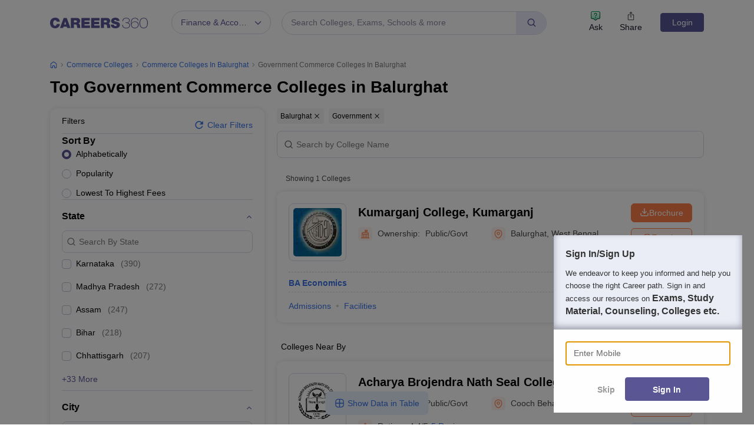

--- FILE ---
content_type: text/html; charset=UTF-8
request_url: https://geolocation-db.com/json/
body_size: 68
content:
{"country_code":"US","country_name":"United States","city":null,"postal":null,"latitude":37.751,"longitude":-97.822,"IPv4":"3.148.196.203","state":null}

--- FILE ---
content_type: text/html; charset=utf-8
request_url: https://www.google.com/recaptcha/api2/aframe
body_size: 183
content:
<!DOCTYPE HTML><html><head><meta http-equiv="content-type" content="text/html; charset=UTF-8"></head><body><script nonce="AejFYYUJ_O8fy_-v0aGaQg">/** Anti-fraud and anti-abuse applications only. See google.com/recaptcha */ try{var clients={'sodar':'https://pagead2.googlesyndication.com/pagead/sodar?'};window.addEventListener("message",function(a){try{if(a.source===window.parent){var b=JSON.parse(a.data);var c=clients[b['id']];if(c){var d=document.createElement('img');d.src=c+b['params']+'&rc='+(localStorage.getItem("rc::a")?sessionStorage.getItem("rc::b"):"");window.document.body.appendChild(d);sessionStorage.setItem("rc::e",parseInt(sessionStorage.getItem("rc::e")||0)+1);localStorage.setItem("rc::h",'1766059718727');}}}catch(b){}});window.parent.postMessage("_grecaptcha_ready", "*");}catch(b){}</script></body></html>

--- FILE ---
content_type: application/javascript
request_url: https://cnextassets.careers360.com/frontend/_react/main-32cfbe17.14faff3ee5e05db6c1a6.js
body_size: 2415
content:
"use strict";(self.__LOADABLE_LOADED_CHUNKS__=self.__LOADABLE_LOADED_CHUNKS__||[]).push([["main-32cfbe17"],{57472:(e,i,r)=>{r.d(i,{Ay:()=>K,EY:()=>m,H9:()=>R,Hj:()=>A,Im:()=>c,MF:()=>x,MR:()=>b,MT:()=>_,P_:()=>j,QD:()=>C,RI:()=>f,V8:()=>l,X9:()=>D,YJ:()=>d,YV:()=>O,ad:()=>P,ex:()=>W,fH:()=>E,m7:()=>H,o$:()=>p,oG:()=>v,pA:()=>F,pL:()=>k,p_:()=>G,r3:()=>h,sL:()=>L,sz:()=>w,t:()=>g,vH:()=>M,wt:()=>y,xz:()=>S});var t,s=r(35532);function o(e,i){var r=Object.keys(e);if(Object.getOwnPropertySymbols){var t=Object.getOwnPropertySymbols(e);i&&(t=t.filter(function(i){return Object.getOwnPropertyDescriptor(e,i).enumerable})),r.push.apply(r,t)}return r}function n(e){for(var i=1;i<arguments.length;i++){var r=null!=arguments[i]?arguments[i]:{};i%2?o(Object(r),!0).forEach(function(i){u(e,i,r[i])}):Object.getOwnPropertyDescriptors?Object.defineProperties(e,Object.getOwnPropertyDescriptors(r)):o(Object(r)).forEach(function(i){Object.defineProperty(e,i,Object.getOwnPropertyDescriptor(r,i))})}return e}function u(e,i,r){return(i=function(e){var i=function(e,i){if("object"!=typeof e||!e)return e;var r=e[Symbol.toPrimitive];if(void 0!==r){var t=r.call(e,i||"default");if("object"!=typeof t)return t;throw new TypeError("@@toPrimitive must return a primitive value.")}return("string"===i?String:Number)(e)}(e,"string");return"symbol"==typeof i?i:i+""}(i))in e?Object.defineProperty(e,i,{value:r,enumerable:!0,configurable:!0,writable:!0}):e[i]=r,e}e=r.hmd(e),(t="undefined"!=typeof reactHotLoaderGlobal?reactHotLoaderGlobal.enterModule:void 0)&&t(e);"undefined"!=typeof reactHotLoaderGlobal&&reactHotLoaderGlobal.default.signature;var a=(0,s.Z0)({name:"writeReview",initialState:{writeReviewSearchLoading:!1,writeReviewSearchData:null,writeReviewSearchError:null,draftReviewListLoading:!1,draftReviewList:null,draftReviewListError:null,startReviewData:null,startReviewDataError:null,draftReviewLoading:!1,draftReview:null,draftReviewError:null,putDraftLoading:!1,putDraftReview:null,putDraftReviewError:null,previewReviewLoading:!1,previewReview:null,previewReviewError:null,putPreviewLoading:!1,putPreviewReview:null,putPreviewReviewError:null,putPhoneSubmit:null,putPhoneSubmitError:null,submitReviewLoading:!1,submitReview:null,submitReviewError:null,putSubmitLoading:!1,putSubmitReview:null,putSubmitReviewError:null,deleteMedia:null,deleteMediaError:null},reducers:{getWriteReviewSearchLoading:(e,i)=>n(n({},e),{},{writeReviewSearchLoading:!0}),getWriteReviewSearchSuccess:(e,i)=>n(n({},e),{},{writeReviewSearchData:i.payload,writeReviewSearchLoading:!1}),getWriteReviewSearchFailure:(e,i)=>n(n({},e),{},{writeReviewSearchError:i.payload,writeReviewSearchLoading:!1}),getDraftReviewListLoading:(e,i)=>n(n({},e),{},{draftReviewListLoading:!0}),getDraftReviewListSuccess:(e,i)=>n(n({},e),{},{draftReviewList:i.payload}),getDraftReviewListFailure:(e,i)=>n(n({},e),{},{draftReviewListError:i.payload}),postWriteReviewSuccess:(e,i)=>n(n({},e),{},{startReviewData:i.payload}),postWriteReviewFailure:(e,i)=>n(n({},e),{},{startReviewDataError:i.payload}),getDraftReviewLoading:(e,i)=>n(n({},e),{},{draftReviewLoading:!0}),getDraftReviewSuccess:(e,i)=>n(n({},e),{},{draftReview:i.payload,draftReviewLoading:!1}),getDraftReviewFailure:(e,i)=>n(n({},e),{},{draftReviewError:i.payload,draftReviewLoading:!1}),putDraftLoading:(e,i)=>n(n({},e),{},{putDraftLoading:!0,putDraftReview:null,putDraftReviewError:null}),putDraftSuccess:(e,i)=>n(n({},e),{},{putDraftReview:i.payload,putDraftLoading:!1}),putDraftFailure:(e,i)=>n(n({},e),{},{putDraftReviewError:i.payload,putDraftLoading:!1}),getPreviewReviewLoading:(e,i)=>n(n({},e),{},{previewReviewLoading:!0}),getPreviewReviewSuccess:(e,i)=>n(n({},e),{},{previewReview:i.payload,previewReviewLoading:!1}),getPreviewReviewFailure:(e,i)=>n(n({},e),{},{previewReviewError:i.payload,previewReviewLoading:!1}),putPreviewLoading:(e,i)=>n(n({},e),{},{putPreviewLoading:!0,putPreviewReview:null,putPreviewReviewError:null}),putPreviewSuccess:(e,i)=>n(n({},e),{},{putPreviewReview:i.payload,putPreviewLoading:!1}),putPreviewFailure:(e,i)=>n(n({},e),{},{putPreviewReviewError:i.payload,putPreviewLoading:!1}),putSubmitPhoneSuccess:(e,i)=>n(n({},e),{},{putPhoneSubmit:i.payload}),putSubmitPhoneFailure:(e,i)=>n(n({},e),{},{putPhoneSubmitError:i.payload}),getSubmitReviewLoading:(e,i)=>n(n({},e),{},{submitReviewLoading:!0}),getSubmitReviewSuccess:(e,i)=>n(n({},e),{},{submitReview:i.payload,submitReviewLoading:!1}),getSubmitReviewFailure:(e,i)=>n(n({},e),{},{submitReviewError:i.payload,submitReviewLoading:!1}),putSubmitReviewLoading:(e,i)=>n(n({},e),{},{putSubmitLoading:!0,putSubmitReview:null,putSubmitReviewError:null}),putSubmitReviewSuccess:(e,i)=>n(n({},e),{},{putSubmitReview:i.payload,putSubmitLoading:!1}),putSubmitReviewFailure:(e,i)=>n(n({},e),{},{putSubmitReviewError:i.payload,putSubmitLoading:!1}),deleteMediaSuccess:(e,i)=>n(n({},e),{},{deleteMedia:i.payload}),deleteMediaFailure:(e,i)=>n(n({},e),{},{deleteMediaError:i.payload})}}),{getWriteReviewSearchLoading:c,getWriteReviewSearchSuccess:l,getWriteReviewSearchFailure:w,getDraftReviewListLoading:v,getDraftReviewListSuccess:g,getDraftReviewListFailure:d,postWriteReviewSuccess:R,postWriteReviewFailure:L,getDraftReviewLoading:m,getDraftReviewSuccess:f,getDraftReviewFailure:p,putDraftLoading:S,putDraftSuccess:b,putDraftFailure:h,getPreviewReviewLoading:j,getPreviewReviewSuccess:y,getPreviewReviewFailure:F,putPreviewLoading:P,putPreviewSuccess:D,putPreviewFailure:x,putSubmitPhoneSuccess:E,putSubmitPhoneFailure:O,getSubmitReviewLoading:M,getSubmitReviewSuccess:H,getSubmitReviewFailure:k,putSubmitReviewLoading:W,putSubmitReviewSuccess:G,putSubmitReviewFailure:_,deleteMediaSuccess:A,deleteMediaFailure:C}=a.actions,Z=a.reducer;const K=Z;var N,z;(N="undefined"!=typeof reactHotLoaderGlobal?reactHotLoaderGlobal.default:void 0)&&(N.register(a,"writeReviewSlice","/home/ubuntu/main/cnext-frontend/src/store/slices/college/writeReview.js"),N.register(c,"getWriteReviewSearchLoading","/home/ubuntu/main/cnext-frontend/src/store/slices/college/writeReview.js"),N.register(l,"getWriteReviewSearchSuccess","/home/ubuntu/main/cnext-frontend/src/store/slices/college/writeReview.js"),N.register(w,"getWriteReviewSearchFailure","/home/ubuntu/main/cnext-frontend/src/store/slices/college/writeReview.js"),N.register(v,"getDraftReviewListLoading","/home/ubuntu/main/cnext-frontend/src/store/slices/college/writeReview.js"),N.register(g,"getDraftReviewListSuccess","/home/ubuntu/main/cnext-frontend/src/store/slices/college/writeReview.js"),N.register(d,"getDraftReviewListFailure","/home/ubuntu/main/cnext-frontend/src/store/slices/college/writeReview.js"),N.register(R,"postWriteReviewSuccess","/home/ubuntu/main/cnext-frontend/src/store/slices/college/writeReview.js"),N.register(L,"postWriteReviewFailure","/home/ubuntu/main/cnext-frontend/src/store/slices/college/writeReview.js"),N.register(m,"getDraftReviewLoading","/home/ubuntu/main/cnext-frontend/src/store/slices/college/writeReview.js"),N.register(f,"getDraftReviewSuccess","/home/ubuntu/main/cnext-frontend/src/store/slices/college/writeReview.js"),N.register(p,"getDraftReviewFailure","/home/ubuntu/main/cnext-frontend/src/store/slices/college/writeReview.js"),N.register(S,"putDraftLoading","/home/ubuntu/main/cnext-frontend/src/store/slices/college/writeReview.js"),N.register(b,"putDraftSuccess","/home/ubuntu/main/cnext-frontend/src/store/slices/college/writeReview.js"),N.register(h,"putDraftFailure","/home/ubuntu/main/cnext-frontend/src/store/slices/college/writeReview.js"),N.register(j,"getPreviewReviewLoading","/home/ubuntu/main/cnext-frontend/src/store/slices/college/writeReview.js"),N.register(y,"getPreviewReviewSuccess","/home/ubuntu/main/cnext-frontend/src/store/slices/college/writeReview.js"),N.register(F,"getPreviewReviewFailure","/home/ubuntu/main/cnext-frontend/src/store/slices/college/writeReview.js"),N.register(P,"putPreviewLoading","/home/ubuntu/main/cnext-frontend/src/store/slices/college/writeReview.js"),N.register(D,"putPreviewSuccess","/home/ubuntu/main/cnext-frontend/src/store/slices/college/writeReview.js"),N.register(x,"putPreviewFailure","/home/ubuntu/main/cnext-frontend/src/store/slices/college/writeReview.js"),N.register(E,"putSubmitPhoneSuccess","/home/ubuntu/main/cnext-frontend/src/store/slices/college/writeReview.js"),N.register(O,"putSubmitPhoneFailure","/home/ubuntu/main/cnext-frontend/src/store/slices/college/writeReview.js"),N.register(M,"getSubmitReviewLoading","/home/ubuntu/main/cnext-frontend/src/store/slices/college/writeReview.js"),N.register(H,"getSubmitReviewSuccess","/home/ubuntu/main/cnext-frontend/src/store/slices/college/writeReview.js"),N.register(k,"getSubmitReviewFailure","/home/ubuntu/main/cnext-frontend/src/store/slices/college/writeReview.js"),N.register(W,"putSubmitReviewLoading","/home/ubuntu/main/cnext-frontend/src/store/slices/college/writeReview.js"),N.register(G,"putSubmitReviewSuccess","/home/ubuntu/main/cnext-frontend/src/store/slices/college/writeReview.js"),N.register(_,"putSubmitReviewFailure","/home/ubuntu/main/cnext-frontend/src/store/slices/college/writeReview.js"),N.register(A,"deleteMediaSuccess","/home/ubuntu/main/cnext-frontend/src/store/slices/college/writeReview.js"),N.register(C,"deleteMediaFailure","/home/ubuntu/main/cnext-frontend/src/store/slices/college/writeReview.js"),N.register(Z,"default","/home/ubuntu/main/cnext-frontend/src/store/slices/college/writeReview.js")),(z="undefined"!=typeof reactHotLoaderGlobal?reactHotLoaderGlobal.leaveModule:void 0)&&z(e)},81775:(e,i,r)=>{r.d(i,{$6:()=>d,$Z:()=>f,Ay:()=>M,CC:()=>j,I8:()=>m,O8:()=>E,QK:()=>D,R6:()=>L,WB:()=>P,W_:()=>R,ZZ:()=>F,g7:()=>p,hX:()=>l,hz:()=>g,j7:()=>w,k2:()=>v,lK:()=>S,p5:()=>h,pW:()=>x,uV:()=>c,w:()=>b});var t,s=r(35532);function o(e,i){var r=Object.keys(e);if(Object.getOwnPropertySymbols){var t=Object.getOwnPropertySymbols(e);i&&(t=t.filter(function(i){return Object.getOwnPropertyDescriptor(e,i).enumerable})),r.push.apply(r,t)}return r}function n(e){for(var i=1;i<arguments.length;i++){var r=null!=arguments[i]?arguments[i]:{};i%2?o(Object(r),!0).forEach(function(i){u(e,i,r[i])}):Object.getOwnPropertyDescriptors?Object.defineProperties(e,Object.getOwnPropertyDescriptors(r)):o(Object(r)).forEach(function(i){Object.defineProperty(e,i,Object.getOwnPropertyDescriptor(r,i))})}return e}function u(e,i,r){return(i=function(e){var i=function(e,i){if("object"!=typeof e||!e)return e;var r=e[Symbol.toPrimitive];if(void 0!==r){var t=r.call(e,i||"default");if("object"!=typeof t)return t;throw new TypeError("@@toPrimitive must return a primitive value.")}return("string"===i?String:Number)(e)}(e,"string");return"symbol"==typeof i?i:i+""}(i))in e?Object.defineProperty(e,i,{value:r,enumerable:!0,configurable:!0,writable:!0}):e[i]=r,e}e=r.hmd(e),(t="undefined"!=typeof reactHotLoaderGlobal?reactHotLoaderGlobal.enterModule:void 0)&&t(e);"undefined"!=typeof reactHotLoaderGlobal&&reactHotLoaderGlobal.default.signature;var a=(0,s.Z0)({name:"reviewListing",initialState:{reviewListLoading:!1,reviewList:null,reviewListError:null,reviewFilterLoading:!1,reviewFilter:null,reviewFilterError:null,reviewSourceLoading:!1,reviewSource:null,reviewSourceError:null,reviewSearchLoading:!1,reviewSearch:null,reviewSearchError:null,reviewLikeLoading:!1,reviewLike:null,reviewLikeError:null,reviewMetaLoading:!1,reviewMeta:null,reviewMetaError:null},reducers:{getServerSideReviewListSuccess:(e,i)=>n(n({},e),{},{reviewList:i.payload}),getServerSideReviewListFailure:(e,i)=>n(n({},e),{},{reviewListError:i.payload}),getReviewListLoading:(e,i)=>n(n({},e),{},{reviewListLoading:!0}),getReviewListSuccess:(e,i)=>n(n({},e),{},{reviewList:i.payload}),getReviewListFailure:(e,i)=>n(n({},e),{},{reviewListError:i.payload}),getClearReviewList:(e,i)=>n(n({},e),{},{reviewListLoading:!1,reviewList:null,reviewListError:null}),getReviewFilterLoading:(e,i)=>n(n({},e),{},{reviewFilterLoading:!0}),getReviewFilterSuccess:(e,i)=>n(n({},e),{},{reviewFilter:i.payload}),getReviewFilterFailure:(e,i)=>n(n({},e),{},{reviewFilterError:i.payload}),getReviewSourceLoading:(e,i)=>n(n({},e),{},{reviewSourceLoading:!0}),getReviewSourceSuccess:(e,i)=>n(n({},e),{},{reviewSource:i.payload}),getReviewSourceFailure:(e,i)=>n(n({},e),{},{reviewSourceError:i.payload}),getReviewSearchLoading:(e,i)=>n(n({},e),{},{reviewSearchLoading:!0}),getReviewSearchSuccess:(e,i)=>n(n({},e),{},{reviewSearch:i.payload,reviewSearchLoading:!1}),getReviewSearchFailure:(e,i)=>n(n({},e),{},{reviewSearchError:i.payload,reviewSearchLoading:!1}),getClearSearchList:(e,i)=>n(n({},e),{},{reviewSearchLoading:!1,reviewSearch:null,reviewSearchError:null}),getReviewLikeLoading:(e,i)=>n(n({},e),{},{reviewLikeLoading:!0}),getReviewLikeSuccess:(e,i)=>n(n({},e),{},{reviewLike:i.payload}),getReviewLikeFailure:(e,i)=>n(n({},e),{},{reviewLikeError:i.payload}),getReviewMetaLoading:(e,i)=>n(n({},e),{},{reviewMetaLoading:!0}),getReviewMetaSuccess:(e,i)=>n(n({},e),{},{reviewMeta:i.payload}),getReviewMetaFailure:(e,i)=>n(n({},e),{},{reviewMetaError:i.payload})}}),{getServerSideReviewListSuccess:c,getServerSideReviewListFailure:l,getReviewListLoading:w,getReviewListSuccess:v,getReviewListFailure:g,getReviewFilterLoading:d,getReviewFilterSuccess:R,getReviewFilterFailure:L,getReviewSourceLoading:m,getReviewSourceSuccess:f,getReviewSourceFailure:p,getReviewSearchLoading:S,getReviewSearchSuccess:b,getReviewSearchFailure:h,getClearSearchList:j,getReviewLikeLoading:y,getReviewLikeSuccess:F,getReviewLikeFailure:P,getReviewMetaLoading:D,getReviewMetaSuccess:x,getReviewMetaFailure:E}=a.actions,O=a.reducer;const M=O;var H,k;(H="undefined"!=typeof reactHotLoaderGlobal?reactHotLoaderGlobal.default:void 0)&&(H.register(a,"reviewListingSlice","/home/ubuntu/main/cnext-frontend/src/store/slices/college/reviewListing.js"),H.register(c,"getServerSideReviewListSuccess","/home/ubuntu/main/cnext-frontend/src/store/slices/college/reviewListing.js"),H.register(l,"getServerSideReviewListFailure","/home/ubuntu/main/cnext-frontend/src/store/slices/college/reviewListing.js"),H.register(w,"getReviewListLoading","/home/ubuntu/main/cnext-frontend/src/store/slices/college/reviewListing.js"),H.register(v,"getReviewListSuccess","/home/ubuntu/main/cnext-frontend/src/store/slices/college/reviewListing.js"),H.register(g,"getReviewListFailure","/home/ubuntu/main/cnext-frontend/src/store/slices/college/reviewListing.js"),H.register(d,"getReviewFilterLoading","/home/ubuntu/main/cnext-frontend/src/store/slices/college/reviewListing.js"),H.register(R,"getReviewFilterSuccess","/home/ubuntu/main/cnext-frontend/src/store/slices/college/reviewListing.js"),H.register(L,"getReviewFilterFailure","/home/ubuntu/main/cnext-frontend/src/store/slices/college/reviewListing.js"),H.register(m,"getReviewSourceLoading","/home/ubuntu/main/cnext-frontend/src/store/slices/college/reviewListing.js"),H.register(f,"getReviewSourceSuccess","/home/ubuntu/main/cnext-frontend/src/store/slices/college/reviewListing.js"),H.register(p,"getReviewSourceFailure","/home/ubuntu/main/cnext-frontend/src/store/slices/college/reviewListing.js"),H.register(S,"getReviewSearchLoading","/home/ubuntu/main/cnext-frontend/src/store/slices/college/reviewListing.js"),H.register(b,"getReviewSearchSuccess","/home/ubuntu/main/cnext-frontend/src/store/slices/college/reviewListing.js"),H.register(h,"getReviewSearchFailure","/home/ubuntu/main/cnext-frontend/src/store/slices/college/reviewListing.js"),H.register(j,"getClearSearchList","/home/ubuntu/main/cnext-frontend/src/store/slices/college/reviewListing.js"),H.register(y,"getReviewLikeLoading","/home/ubuntu/main/cnext-frontend/src/store/slices/college/reviewListing.js"),H.register(F,"getReviewLikeSuccess","/home/ubuntu/main/cnext-frontend/src/store/slices/college/reviewListing.js"),H.register(P,"getReviewLikeFailure","/home/ubuntu/main/cnext-frontend/src/store/slices/college/reviewListing.js"),H.register(D,"getReviewMetaLoading","/home/ubuntu/main/cnext-frontend/src/store/slices/college/reviewListing.js"),H.register(x,"getReviewMetaSuccess","/home/ubuntu/main/cnext-frontend/src/store/slices/college/reviewListing.js"),H.register(E,"getReviewMetaFailure","/home/ubuntu/main/cnext-frontend/src/store/slices/college/reviewListing.js"),H.register(O,"default","/home/ubuntu/main/cnext-frontend/src/store/slices/college/reviewListing.js")),(k="undefined"!=typeof reactHotLoaderGlobal?reactHotLoaderGlobal.leaveModule:void 0)&&k(e)}}]);

--- FILE ---
content_type: application/javascript
request_url: https://cnextassets.careers360.com/frontend/_react/runtime~main.f45e9cff03ca910873e7.js
body_size: 6303
content:
(()=>{"use strict";var e,_,c,s,o,n={},a={};function l(e){var _=a[e];if(void 0!==_)return _.exports;var c=a[e]={id:e,loaded:!1,exports:{}};return n[e].call(c.exports,c,c.exports,l),c.loaded=!0,c.exports}l.m=n,l.amdO={},e=[],l.O=(_,c,s,o)=>{if(!c){var n=1/0;for(d=0;d<e.length;d++){for(var[c,s,o]=e[d],a=!0,t=0;t<c.length;t++)(!1&o||n>=o)&&Object.keys(l.O).every(e=>l.O[e](c[t]))?c.splice(t--,1):(a=!1,o<n&&(n=o));if(a){e.splice(d--,1);var r=s();void 0!==r&&(_=r)}}return _}o=o||0;for(var d=e.length;d>0&&e[d-1][2]>o;d--)e[d]=e[d-1];e[d]=[c,s,o]},l.n=e=>{var _=e&&e.__esModule?()=>e.default:()=>e;return l.d(_,{a:_}),_},c=Object.getPrototypeOf?e=>Object.getPrototypeOf(e):e=>e.__proto__,l.t=function(e,s){if(1&s&&(e=this(e)),8&s)return e;if("object"==typeof e&&e){if(4&s&&e.__esModule)return e;if(16&s&&"function"==typeof e.then)return e}var o=Object.create(null);l.r(o);var n={};_=_||[null,c({}),c([]),c(c)];for(var a=2&s&&e;("object"==typeof a||"function"==typeof a)&&!~_.indexOf(a);a=c(a))Object.getOwnPropertyNames(a).forEach(_=>n[_]=()=>e[_]);return n.default=()=>e,l.d(o,n),o},l.d=(e,_)=>{for(var c in _)l.o(_,c)&&!l.o(e,c)&&Object.defineProperty(e,c,{enumerable:!0,get:_[c]})},l.f={},l.e=e=>Promise.all(Object.keys(l.f).reduce((_,c)=>(l.f[c](e,_),_),[])),l.u=e=>e+"."+{"vendors-node_modules_pnpm_react-icons_4_12_0_react_17_0_2_node_modules_react-icons_ai_index_esm_js":"c5a8fa04081a3bea4ceb","vendors-node_modules_pnpm_react-icons_4_12_0_react_17_0_2_node_modules_react-icons_bi_index_esm_js":"103fe0ad35de91910cf4","vendors-node_modules_pnpm_react-icons_4_12_0_react_17_0_2_node_modules_react-icons_bs_index_esm_js":"9c9ba2b17ea1f61b7a15","vendors-node_modules_pnpm_react-icons_4_12_0_react_17_0_2_node_modules_react-icons_io_index_esm_js":"e60c55d534b27abf03cd","vendors-node_modules_pnpm_react-icons_4_12_0_react_17_0_2_node_modules_react-icons_md_index_esm_js":"a8002e27744a8dc56beb","vendors-node_modules_pnpm_react-icons_4_12_0_react_17_0_2_node_modules_react-icons_ri_index_esm_js":"06a3454e30160316a893","vendors-node_modules_pnpm_react-icons_4_12_0_react_17_0_2_node_modules_react-icons_gi_index_esm_js":"ba7c746a6c1e69d07e0c","vendors-node_modules_pnpm_react-icons_4_12_0_react_17_0_2_node_modules_react-icons_go_index_esm_js":"75504a0b6b636ad50384","vendors-node_modules_pnpm_react-icons_4_12_0_react_17_0_2_node_modules_react-icons_tb_index_esm_js":"332e84422ed7f568da3e","pages-errorPages-notFound-index":"496accf8d1e1bdbca570","src_client_pages_errorPages_internalServer_index_js-src_client_assets_images_error_500_png":"a6ad82fcf2c6a2580ef3","vendors-node_modules_pnpm_bedrock-layout_use-forwarded-ref_1_6_1_react_17_0_2_node_modules_be-e93cbd":"4f54a9cdf39ed894430d","vendors-node_modules_pnpm_qr_js_0_0_0_node_modules_qr_js_lib_QRCode_js":"d4ec45bd0ab1dd0cbdc2","vendors-node_modules_pnpm_react-bootstrap_2_4_0__types_react_19_2_4_react-dom_17_0_2_react_17-26179d":"7470875fb0bcf590fdc2","vendors-node_modules_pnpm_react-icons_4_12_0_react_17_0_2_node_modules_react-icons_fa_index_esm_js":"c9c3aeb5ea663cb9df61","vendors-node_modules_pnpm_react-lifecycles-compat_3_0_4_node_modules_react-lifecycles-compat_-2ac16c":"115021de80033ae0209f","vendors-node_modules_pnpm_restart_hooks_0_4_16_react_17_0_2_node_modules_restart_hooks_esm_us-bf8854":"c8620c8c702bcd4253f0","vendors-node_modules_pnpm_restart_hooks_0_4_16_react_17_0_2_node_modules_restart_hooks_esm_us-e3463e":"8d9703603819a42dba4a","vendors-node_modules_pnpm_emotion_react_11_14_0__types_react_19_2_4_react_17_0_2_node_modules-9d8a6a":"b5c9011f7a86b8551155","vendors-node_modules_pnpm_react-bootstrap_2_4_0__types_react_19_2_4_react-dom_17_0_2_react_17-1e931a":"f93cb59f8c7d788c4b3c","vendors-node_modules_pnpm_use-isomorphic-layout-effect_1_2_1__types_react_19_2_4_react_17_0_2-7f5768":"6d40fbb8ad1f0c592655","vendors-node_modules_pnpm_react-icons_4_12_0_react_17_0_2_node_modules_react-icons_fi_index_esm_js":"e3d75c0507fe13bad88a","vendors-node_modules_pnpm_react-icons_4_12_0_react_17_0_2_node_modules_react-icons_io5_index_esm_js":"ddf1193a1040dba38c8f","vendors-node_modules_pnpm_react-bootstrap_2_4_0__types_react_19_2_4_react-dom_17_0_2_react_17-540a16":"28863923b420b606f961","vendors-node_modules_pnpm_react-bootstrap_2_4_0__types_react_19_2_4_react-dom_17_0_2_react_17-ffef2d":"e1abd9d4e4cb00cfac01","vendors-node_modules_pnpm_react-icons_4_12_0_react_17_0_2_node_modules_react-icons_cg_index_esm_js":"ce1c28d886e9eea581cc","vendors-node_modules_pnpm_formik_2_4_9__types_react_19_2_4_react_17_0_2_node_modules_formik_d-7c7ed4":"6762c5968d6976469456","vendors-node_modules_pnpm_react-icons_4_12_0_react_17_0_2_node_modules_react-icons_lu_index_esm_js":"90a34d9626692d96fe2e","vendors-node_modules_pnpm_react-icons_4_12_0_react_17_0_2_node_modules_react-icons_hi_index_esm_js":"74d816939e42b1253311","vendors-node_modules_pnpm_react-icons_4_12_0_react_17_0_2_node_modules_react-icons_gr_index_js":"35f16b60509768c10676","vendors-node_modules_pnpm_react-share_4_4_1_react_17_0_2_node_modules_react-share_es_TwitterI-f4ec9e0":"8347fe696c987758d8c9","src_client_components_common_commonSignupPopup_js-src_client_components_common_footer_js-src_-278016":"934fd303cc6a0703c36f","src_client_layout_base_js-src_client_pages_auth_logout_js":"605f8980b561ea3615a3","src_client_components_colleges_common_brochureModal_js-src_client_components_colleges_common_-a10cef":"1fc1f29633234927f427","src_client_components_common_polls_js-src_client_assets_images_common_fa-circle-play_png-src_-d61dfb":"503da2d874815611eb55","src_client_components_colleges_collegeListing_desktopFilterBlock_js-src_client_components_col-07a5bd":"b832291b9950658632f9","src_client_components_colleges_collegeListing_HeaderBlock_js-src_client_components_colleges_c-a5032c":"f7b372337ef072fa102f","pages-colleges-collegeListing":"db52bbb05c9366a7dc76","vendors-node_modules_pnpm_react-star-ratings_2_3_0_node_modules_react-star-ratings_build_index_js":"33b8cb9cb940762eb202","vendors-node_modules_pnpm_u-wave_react-youtube_0_7_4_react_17_0_2_node_modules_u-wave_react-y-bf8df9":"14ed597d9ced6cfae5b2","vendors-node_modules_pnpm_react-icons_4_12_0_react_17_0_2_node_modules_react-icons_ai_index_js":"1a498a9e0674b49e06e5","vendors-node_modules_pnpm_react-icons_4_12_0_react_17_0_2_node_modules_react-icons_bs_index_js":"b78dacf80d6a512ce0f1","vendors-node_modules_pnpm_react-icons_4_12_0_react_17_0_2_node_modules_react-icons_io_index_js":"9961017744021a59419a","vendors-node_modules_pnpm_react-icons_4_12_0_react_17_0_2_node_modules_react-icons_md_index_js":"41f7d4eee0db7f342e68","vendors-node_modules_pnpm_react-icons_4_12_0_react_17_0_2_node_modules_react-icons_bi_index_js":"f02d81a486f54fe05190","vendors-node_modules_pnpm_react-icons_4_12_0_react_17_0_2_node_modules_react-icons_io5_index_js":"6bba660d8ca812a38651","vendors-node_modules_pnpm_react-icons_4_12_0_react_17_0_2_node_modules_react-icons_ri_index_js":"59448549b9d4857a4d7e","vendors-node_modules_pnpm_decimal_js-light_2_5_1_node_modules_decimal_js-light_decimal_js-nod-fee406":"3f5701e1bc09a541868a","vendors-node_modules_pnpm_lodash_4_17_21_node_modules_lodash_every_js-node_modules_pnpm_lodas-c28a91":"8444ee7269df4a44be30","vendors-node_modules_pnpm_react-bootstrap_2_4_0__types_react_19_2_4_react-dom_17_0_2_react_17-13cd16":"242384ad5c6b4b4dc620","vendors-node_modules_pnpm_recharts_2_15_4_react-dom_17_0_2_react_17_0_2__react_17_0_2_node_mo-d45d4a":"a0d2c471395c4c6aaa42","vendors-node_modules_pnpm_recharts_2_15_4_react-dom_17_0_2_react_17_0_2__react_17_0_2_node_mo-f95739":"ac1bbb223be8e6bd70d2","vendors-node_modules_pnpm_recharts_2_15_4_react-dom_17_0_2_react_17_0_2__react_17_0_2_node_mo-71889c":"3b4d1edbe51aec3e2e3e","vendors-node_modules_pnpm_recharts_2_15_4_react-dom_17_0_2_react_17_0_2__react_17_0_2_node_mo-369081":"1916973810a068637849","vendors-node_modules_pnpm_recharts_2_15_4_react-dom_17_0_2_react_17_0_2__react_17_0_2_node_mo-07586d":"1cf31fcd3ff561dfacd9","vendors-node_modules_pnpm_react-icons_4_12_0_react_17_0_2_node_modules_react-icons_ti_index_js":"c58c8d61dbeedb5a4b2e","src_client_components_colleges_collegeDetail_overview_gallery_js-src_client_components_colleg-3ec19c":"83e35c0e86425e3b498a","src_client_components_colleges_collegeDetail_fatFooter_js-src_client_components_colleges_coll-1dcbad":"5c6ec1b14f2b073e0f63","src_client_components_colleges_collegeDetail_articleList_js-src_client_components_colleges_co-ba9be0":"03b55507ce2772e675a4","src_client_components_colleges_collegeDetail_overview_review_js-src_client_assets_images_comm-73c704":"e822a72fbd5f3f6cc6f4","src_client_components_colleges_collegeDetail_admission_courses_js-src_client_components_colle-5a241e":"fa10109067f63660281a","src_client_components_colleges_collegeDetail_overview_placements_js-src_client_assets_css_com-bea89c":"eacdd239a750ed2f2ffb","pages-colleges-collegeDetail-overview-85c77674":"cf2cebda7eb2bb00fb35","pages-colleges-collegeDetail-overview-2cb1230f":"26588a9b2732cb3253e1","pages-colleges-collegeDetail-overview-6184e8e8":"2ba2834c41e27637f748","pages-colleges-collegeDetail-overview-9fc60a9e":"d73e6c9caf6f1d367829","vendors-node_modules_pnpm_react-icons_4_12_0_react_17_0_2_node_modules_react-icons_fa_index_js":"1349b514915be7c83d40","vendors-node_modules_pnpm_react-share_4_4_1_react_17_0_2_node_modules_react-share_es_TwitterI-f4ec9e1":"8347fe696c987758d8c9","src_client_components_colleges_collegeDetail_admission_courses_js-src_client_components_colle-2a4046":"a5dfb913b9babbf7dc3d","pages-colleges-collegeDetail-courses-index":"087c6ad64485ecdb62c2","pages-colleges-collegeDetail-certificationDetail-index":"800115feb5a5487469c9","pages-colleges-collegeDetail-cutoff":"a35d987b267bd23825ac","pages-colleges-collegeDetail-admission":"c4f6f42498d28369482a","pages-colleges-collegeDetail-placement":"c90eeaf9da4d4daf14ce","pages-colleges-collegeDetail-review":"d0f3594443cb3821706d","pages-colleges-collegeDetail-facilities":"a3b6c7f5a4122ee623cb","pages-colleges-collegeDetail-qna":"65f43c09bbec124bbad7","pages-colleges-collegeDetail-affiliated-index":"75b47ade526b6bb8e955","pages-colleges-collegeDetail-alumni":"756442c332cef8cd1966","vendors-node_modules_pnpm_react-icons_4_12_0_react_17_0_2_node_modules_react-icons_fa6_index_esm_js":"f0898c04ef00d3912f35","pages-colleges-collegeRanking":"1bf64b8e1d736f87c3b9","src_client_components_colleges_collegeReview_listing_breadcrumb_js-src_client_components_coll-c05bbe":"3d847493013dc46c47d9","pages-colleges-collegeReview-lisitng-index":"b93b7cd960595a60bec2","src_client_pages_errorPages_internalServer_index_js-src_client_pages_errorPages_notFound_inde-76c731":"86d8b00146bc09487e5b","pages-colleges-collegeReview-detail-index":"cd998ad05af1781a2ec6","pages-colleges-collegeReview-writeReview-index":"379f642d0b1daacb9bf1","pages-colleges-collegeReview-draft-index":"adcb8f70f2d57dd4bcf1","pages-colleges-collegeReview-reviewSubmit-index":"621d46992f36420b2bee","pages-colleges-collegeReview-verification-index":"25f4d7b3e040dd046a1e","vendors-node_modules_pnpm_react-icons_4_12_0_react_17_0_2_node_modules_react-icons_fi_index_js":"e90663e037abe4146105","pages-colleges-collegeDetail-compare-index":"ca9c73ca86e2fcecd296","vendors-node_modules_pnpm_restart_hooks_0_4_16_react_17_0_2_node_modules_restart_hooks_esm_us-ae4f96":"0959dad6a58b3f45ccde","vendors-node_modules_pnpm_react-icons_4_12_0_react_17_0_2_node_modules_react-icons_hi2_index_esm_js":"9bef9a55dbdc34c31ae3","vendors-node_modules_pnpm_react-icons_4_12_0_react_17_0_2_node_modules_react-icons_lia_index_esm_js":"fa442e99a89edc38cd06","pages-colleges-collegeFees-index-85c77674":"27f029c27641dbfdbcab","pages-colleges-collegeFees-index-b116d85c":"c8c54908740255288c37","pages-colleges-collegeFees-index-31743c5a":"4567399ccdc659b1fcb3","components-common-openInAppCom":"0ff24711be4e74071242","common-appBanner-downloadBanner":"a0bfb6bd4d2f39186b35","src_client_assets_css_careers-icon_css":"97bb1f85cc7fe5b242a3",src_client_assets_css_common_thankyouPopup_css:"a369e689e428ff45cec6",src_client_assets_css_college_collegesListing_css:"7d4e2dc43cd0bd517f34","src_client_assets_css_common_tab-custom-bootstrap_css":"41660ae06d67c1542bb5","src_client_assets_css_common_fat-footer_css":"72a74558652c4d592137",WebStoryWrapper:"14e021d25b32e412bebc"}[e]+".chunk.js",l.miniCssF=e=>e+"."+{"pages-errorPages-notFound-index":"7895249e75b339b03021","src_client_pages_errorPages_internalServer_index_js-src_client_assets_images_error_500_png":"7895249e75b339b03021","src_client_components_common_commonSignupPopup_js-src_client_components_common_footer_js-src_-278016":"0ff675d6457577bdc792","src_client_components_colleges_common_brochureModal_js-src_client_components_colleges_common_-a10cef":"f1f1fa57f0ebc98e96aa","src_client_assets_css_college_collegeReview_listing_common_css-src_client_assets_css_common_p-6cfe3d":"57fa5f11f915ddc770b7","src_client_components_colleges_collegeListing_HeaderBlock_js-src_client_components_colleges_c-a5032c":"5555eb118632eeacfe5b","pages-colleges-collegeListing":"6141defed9c87cf4f0cd","src_client_assets_css_college_adbuddy_css-src_client_assets_css_college_collegesDetail_css-sr-918e05":"93e0c3d6bf232560b072","src_client_components_colleges_collegeDetail_overview_placements_js-src_client_assets_css_com-bea89c":"c0e892e404198c5d0c59","pages-colleges-collegeDetail-overview-5ecc117d":"f25ad24af41e8052d861","pages-colleges-collegeDetail-courses-index":"e49555e32bd206b5ce8b","pages-colleges-collegeDetail-cutoff":"5137838f39a573427a1e","pages-colleges-collegeDetail-admission":"dee0fa4aa449570134ce","pages-colleges-collegeDetail-review":"bfccab5ab36ff8869555","pages-colleges-collegeDetail-qna":"bfccab5ab36ff8869555","pages-colleges-collegeDetail-affiliated-index":"bfccab5ab36ff8869555","pages-colleges-collegeDetail-alumni":"7e161977dc73eaf0e5ce","pages-colleges-collegeRanking":"e0985b0e45c672b049e3","pages-colleges-collegeReview-lisitng-index":"93150ea6a149a23b2226","pages-colleges-collegeReview-detail-index":"d2fb99a68829f51aaa75","pages-colleges-collegeReview-writeReview-index":"5ade79a66967a650bcc1","pages-colleges-collegeReview-draft-index":"449398ca7dc1c7af0f61","pages-colleges-collegeReview-reviewSubmit-index":"4df940bfe94ef404d089","pages-colleges-collegeReview-verification-index":"a479016cea00ea921553","pages-colleges-collegeFees-index-e47ef00b":"b9b0e127fe16388aeed9","components-common-openInAppCom":"1ec759aca6fb693b6c8d","common-appBanner-downloadBanner":"709519bf4c823714203b","src_client_assets_css_careers-icon_css":"486a6c851b25fd7cd1cd",src_client_assets_css_common_thankyouPopup_css:"de5dddcc63cdb394ceb3","src_client_assets_css_common_tab-custom-bootstrap_css":"fd95539c7698a393594f","src_client_assets_css_common_fat-footer_css":"66f6f4846dd448e4e5a6",WebStoryWrapper:"bc41effd535948f43385"}[e]+".css",l.g=function(){if("object"==typeof globalThis)return globalThis;try{return this||new Function("return this")()}catch(e){if("object"==typeof window)return window}}(),l.hmd=e=>((e=Object.create(e)).children||(e.children=[]),Object.defineProperty(e,"exports",{enumerable:!0,set:()=>{throw new Error("ES Modules may not assign module.exports or exports.*, Use ESM export syntax, instead: "+e.id)}}),e),l.o=(e,_)=>Object.prototype.hasOwnProperty.call(e,_),s={},o="cnext-frontend:",l.l=(e,_,c,n)=>{if(s[e])s[e].push(_);else{var a,t;if(void 0!==c)for(var r=document.getElementsByTagName("script"),d=0;d<r.length;d++){var i=r[d];if(i.getAttribute("src")==e||i.getAttribute("data-webpack")==o+c){a=i;break}}a||(t=!0,(a=document.createElement("script")).charset="utf-8",l.nc&&a.setAttribute("nonce",l.nc),a.setAttribute("data-webpack",o+c),a.src=e),s[e]=[_];var m=(_,c)=>{a.onerror=a.onload=null,clearTimeout(p);var o=s[e];if(delete s[e],a.parentNode&&a.parentNode.removeChild(a),o&&o.forEach(e=>e(c)),_)return _(c)},p=setTimeout(m.bind(null,void 0,{type:"timeout",target:a}),12e4);a.onerror=m.bind(null,a.onerror),a.onload=m.bind(null,a.onload),t&&document.head.appendChild(a)}},l.r=e=>{"undefined"!=typeof Symbol&&Symbol.toStringTag&&Object.defineProperty(e,Symbol.toStringTag,{value:"Module"}),Object.defineProperty(e,"__esModule",{value:!0})},l.nmd=e=>(e.paths=[],e.children||(e.children=[]),e),(()=>{var e;l.g.importScripts&&(e=l.g.location+"");var _=l.g.document;if(!e&&_&&(_.currentScript&&"SCRIPT"===_.currentScript.tagName.toUpperCase()&&(e=_.currentScript.src),!e)){var c=_.getElementsByTagName("script");if(c.length)for(var s=c.length-1;s>-1&&(!e||!/^http(s?):/.test(e));)e=c[s--].src}if(!e)throw new Error("Automatic publicPath is not supported in this browser");e=e.replace(/^blob:/,"").replace(/#.*$/,"").replace(/\?.*$/,"").replace(/\/[^\/]+$/,"/"),l.p=e})(),(()=>{if("undefined"!=typeof document){var e=e=>new Promise((_,c)=>{var s=l.miniCssF(e),o=l.p+s;if(((e,_)=>{for(var c=document.getElementsByTagName("link"),s=0;s<c.length;s++){var o=(a=c[s]).getAttribute("data-href")||a.getAttribute("href");if("stylesheet"===a.rel&&(o===e||o===_))return a}var n=document.getElementsByTagName("style");for(s=0;s<n.length;s++){var a;if((o=(a=n[s]).getAttribute("data-href"))===e||o===_)return a}})(s,o))return _();((e,_,c,s,o)=>{var n=document.createElement("link");n.rel="stylesheet",n.type="text/css",l.nc&&(n.nonce=l.nc),n.onerror=n.onload=c=>{if(n.onerror=n.onload=null,"load"===c.type)s();else{var a=c&&c.type,l=c&&c.target&&c.target.href||_,t=new Error("Loading CSS chunk "+e+" failed.\n("+a+": "+l+")");t.name="ChunkLoadError",t.code="CSS_CHUNK_LOAD_FAILED",t.type=a,t.request=l,n.parentNode&&n.parentNode.removeChild(n),o(t)}},n.href=_,c?c.parentNode.insertBefore(n,c.nextSibling):document.head.appendChild(n)})(e,o,null,_,c)}),_={"runtime~main":0};l.f.miniCss=(c,s)=>{_[c]?s.push(_[c]):0!==_[c]&&{"pages-errorPages-notFound-index":1,"src_client_pages_errorPages_internalServer_index_js-src_client_assets_images_error_500_png":1,"src_client_components_common_commonSignupPopup_js-src_client_components_common_footer_js-src_-278016":1,"src_client_components_colleges_common_brochureModal_js-src_client_components_colleges_common_-a10cef":1,"src_client_assets_css_college_collegeReview_listing_common_css-src_client_assets_css_common_p-6cfe3d":1,"src_client_components_colleges_collegeListing_HeaderBlock_js-src_client_components_colleges_c-a5032c":1,"pages-colleges-collegeListing":1,"src_client_assets_css_college_adbuddy_css-src_client_assets_css_college_collegesDetail_css-sr-918e05":1,"src_client_components_colleges_collegeDetail_overview_placements_js-src_client_assets_css_com-bea89c":1,"pages-colleges-collegeDetail-overview-5ecc117d":1,"pages-colleges-collegeDetail-courses-index":1,"pages-colleges-collegeDetail-cutoff":1,"pages-colleges-collegeDetail-admission":1,"pages-colleges-collegeDetail-review":1,"pages-colleges-collegeDetail-qna":1,"pages-colleges-collegeDetail-affiliated-index":1,"pages-colleges-collegeDetail-alumni":1,"pages-colleges-collegeRanking":1,"pages-colleges-collegeReview-lisitng-index":1,"pages-colleges-collegeReview-detail-index":1,"pages-colleges-collegeReview-writeReview-index":1,"pages-colleges-collegeReview-draft-index":1,"pages-colleges-collegeReview-reviewSubmit-index":1,"pages-colleges-collegeReview-verification-index":1,"pages-colleges-collegeFees-index-e47ef00b":1,"components-common-openInAppCom":1,"common-appBanner-downloadBanner":1,"src_client_assets_css_careers-icon_css":1,src_client_assets_css_common_thankyouPopup_css:1,"src_client_assets_css_common_tab-custom-bootstrap_css":1,"src_client_assets_css_common_fat-footer_css":1,WebStoryWrapper:1}[c]&&s.push(_[c]=e(c).then(()=>{_[c]=0},e=>{throw delete _[c],e}))}}})(),(()=>{var e={"runtime~main":0,"main-e96e9bea":0};l.f.j=(_,c)=>{var s=l.o(e,_)?e[_]:void 0;if(0!==s)if(s)c.push(s[2]);else if(/^(pages\-colleges\-college(Detail\-overview\-5ecc117d|Fees\-index\-e47ef00b)|src_client_assets_css_college_(adbuddy_css\-src_client_assets_css_college_collegesDetail_css\-sr\-918e05|collegeReview_listing_common_css\-src_client_assets_css_common_p\-6cfe3d)|main\-e96e9bea|runtime~main)$/.test(_))e[_]=0;else{var o=new Promise((c,o)=>s=e[_]=[c,o]);c.push(s[2]=o);var n=l.p+l.u(_),a=new Error;l.l(n,c=>{if(l.o(e,_)&&(0!==(s=e[_])&&(e[_]=void 0),s)){var o=c&&("load"===c.type?"missing":c.type),n=c&&c.target&&c.target.src;a.message="Loading chunk "+_+" failed.\n("+o+": "+n+")",a.name="ChunkLoadError",a.type=o,a.request=n,s[1](a)}},"chunk-"+_,_)}},l.O.j=_=>0===e[_];var _=(_,c)=>{var s,o,[n,a,t]=c,r=0;if(n.some(_=>0!==e[_])){for(s in a)l.o(a,s)&&(l.m[s]=a[s]);if(t)var d=t(l)}for(_&&_(c);r<n.length;r++)o=n[r],l.o(e,o)&&e[o]&&e[o][0](),e[o]=0;return l.O(d)},c=self.__LOADABLE_LOADED_CHUNKS__=self.__LOADABLE_LOADED_CHUNKS__||[];c.forEach(_.bind(null,0)),c.push=_.bind(null,c.push.bind(c))})()})();

--- FILE ---
content_type: image/svg+xml
request_url: https://cnextassets.careers360.com/frontend/_react/assets/logo-blue.svg
body_size: 1317
content:
<svg xmlns="http://www.w3.org/2000/svg" width="111" height="13"><path fill="#5A5695" fill-rule="evenodd" d="M106.24 12.988c-3.55 0-4.76-3.008-4.76-6.398 0-3.391 1.226-6.399 4.76-6.399 3.582 0 4.76 2.991 4.76 6.399 0 3.443-1.162 6.398-4.76 6.398zm0-12.101c-3.082 0-4.018 2.799-4.018 5.703 0 2.886.904 5.703 4.018 5.703 3.162 0 4.018-2.73 4.018-5.703 0-2.974-.872-5.703-4.018-5.703zm-9.956 3.651c2.388 0 4.228 1.495 4.228 4.173 0 2.435-1.646 4.277-4.325 4.277-3.437 0-4.485-2.625-4.485-5.929 0-3.721.742-6.868 4.776-6.868 2.227 0 3.711 1.287 3.824 3.199h-.742C99.399 1.565 97.882.887 96.349.887c-3.502 0-3.905 3.268-3.905 6.207h.032c.355-1.182 1.581-2.556 3.808-2.556zm.016 7.755c2.034 0 3.47-1.391 3.47-3.582 0-1.982-1.211-3.478-3.437-3.478-2.372 0-3.695 1.461-3.695 3.478 0 1.269.613 3.582 3.662 3.582zm-5.582-2.817c0 2.035-1.437 3.512-4.357 3.512-2.76 0-4.454-1.338-4.486-4.346h.742c0 2.555 1.388 3.651 3.824 3.651 1.582 0 3.534-.522 3.534-2.991 0-2.782-2.711-2.782-4.26-2.782v-.695c1.743 0 3.97 0 3.97-2.295 0-2.052-1.517-2.643-3.179-2.643-2.146 0-3.582 1.008-3.582 3.407h-.742c.08-2.903 1.758-4.103 4.324-4.103 2.42 0 3.921 1.165 3.921 3.217 0 1.791-1.049 2.556-2.517 2.695v.035c1.113.035 2.808.747 2.808 3.338zm-11.441-.748c0 3.234-2.759 4.278-5.324 4.278-1.307 0-5.035-.504-5.067-4.469h3.55c0 .313.048.591.129.817.258.748 1.032.905 1.694.905.581 0 1.468-.209 1.468-1.131 0-.643-.5-.817-2.485-1.425-1.823-.557-3.904-1.096-3.904-3.6C69.338 1.234 71.613 0 73.985 0c2.501 0 4.711 1.026 4.808 4.051h-3.356c.065-.469-.129-.782-.42-.991-.29-.226-.693-.313-1.048-.313-.485 0-1.275.139-1.275.835.064.886 1.71 1.077 3.34 1.565 1.63.487 3.243 1.304 3.243 3.581zM68.531 12.71h-3.55c-.178-.626-.242-1.269-.29-1.912-.097-1.183-.194-2.417-1.598-2.417h-1.888v4.329h-3.55V.295h6.761c2.017 0 3.76 1.2 3.76 3.548 0 1.286-.549 2.642-1.727 3.112.969.4 1.566 1.547 1.695 3.095.048.608.064 2.086.387 2.66zm-5.664-9.459h-1.662V5.72h1.856c.662 0 1.565-.121 1.565-1.234 0-.782-.403-1.235-1.759-1.235zM46.618.295h9.537v3.182h-5.987v1.548h5.438v2.956h-5.438v1.547h6.164v3.182h-9.714V.295zm-11.036 0h9.536v3.182h-5.986v1.548h5.438v2.956h-5.438v1.547h6.163v3.182h-9.713V.295zM34.465 12.71h-3.549c-.178-.626-.242-1.269-.291-1.912-.097-1.183-.193-2.417-1.597-2.417H27.14v4.329h-3.55V.295h6.761c2.017 0 3.759 1.2 3.759 3.548 0 1.286-.548 2.642-1.726 3.112.968.4 1.565 1.547 1.694 3.095.049.608.065 2.086.387 2.66zm-5.663-9.459H27.14V5.72h1.855c.662 0 1.566-.121 1.566-1.234 0-.782-.404-1.235-1.759-1.235zm-9.843 7.686h-3.663l-.516 1.773h-3.566L15.458.295h3.469l4.195 12.415h-3.679l-.484-1.773zm-1.742-6.486h-.033l-1.113 3.826h2.178l-1.032-3.826zM5.744 9.911c1.194 0 1.662-.904 1.872-2.069h3.485c0 2.504-1.888 5.164-5.26 5.164C2.114 13.006 0 10.172 0 6.503 0 2.59 2.291 0 5.841 0c3.163.017 4.905 1.808 5.212 4.92H7.6c-.065-.452-.387-1.825-1.856-1.825-1.662 0-2.194 1.738-2.194 3.408 0 1.669.532 3.408 2.194 3.408z"/></svg>

--- FILE ---
content_type: application/javascript
request_url: https://cnextassets.careers360.com/frontend/_react/main-924970ba.577139a48b9693b9ab3f.js
body_size: 6698
content:
"use strict";(self.__LOADABLE_LOADED_CHUNKS__=self.__LOADABLE_LOADED_CHUNKS__||[]).push([["main-924970ba"],{73447:(e,t,o)=>{var i;o.d(t,{f:()=>a}),e=o.hmd(e),(i="undefined"!=typeof reactHotLoaderGlobal?reactHotLoaderGlobal.enterModule:void 0)&&i(e);"undefined"!=typeof reactHotLoaderGlobal&&reactHotLoaderGlobal.default.signature;var n,s,a={LOGIN_API:"/api/1/auth/login/",LOGOUT_API:"/api/1/cus/logout",LOGIN_REFRESH_API:"/api/1/auth/login/refresh/",USER_DETAIL_API:"/api/1/cus/auth/user/",USER_AUTH_PERMISSION_API:"/api/1/auth/user/permissions",USER_ACTIVITY:"/api/1/user-activity/",GET_USER_LIST_API:"/api/1/users/",GET_USER_API:"/api/1/user/",GET_HEADER_API:"/api/1/header/",GET_LOCATIONS_API:"/api/1/locations/",GET_IDP_PERMISSION_CHECK_API:"/api/1/idp/permission-check/",GET_USER_FEED:"/api/1/user/feed/",GET_USER_KEYWORDS:"/api/1/user/keywords/",POST_CLEAR_ENTITY_CACHE:"/api/1/delete-entity-cache/",GET_GEOLOCATION_API:"api/1/cus/geo-loc",GET_IMAGE_UPLOAD_URL_AWS:"api/1/institution/upload-media-url/",POST_UPDATE_PROFILE:"/api/1/cus/update-profile",GET_USER_CTA_MESSAGING_API:"/api/1/cus/cta-messaging",GET_USER_INTRO_LINE_API:"/api/1/user_dashboard/user-intro-line",COLLEGE_DETAILS_MAILER:"api/1/institution/college-contact-details-mailer",COLLEGE_OVERVIEW_ADMISSION_API:"/api/1/institution/institution-admission",COLLEGE_OVERVIEW_API:"/api/1/institution/institution-overview",COLLEGE_OVERVIEW_COURSES_API:"/api/1/institution/institution-courses",COLLEGE_OVERVIEW_FAQ_API:"api/1/institution/institution-faq",COLLEGE_OVERVIEW_ALUMNI_API:"/api/1/institution/institution-alumni",COLLEGE_ADMISSION_DETAIL_API:"/api/1/institution/institution-admission",COLLEGE_OVERVIEW_CERTIFICATION_API:"/api/1/institution/institution-certification",COLLEGE_OVERVIEW_DEGREE_API:"/api/1/institution/institution-online-degrees",COLLEGE_OVERVIEW_REVIEWS_API:"/api/1/institution/institution-overview-review",COLLEGE_OVERVIEW_FACILITY_API:"/api/1/institution/institution-overview-facility",COLLEGE_OVERVIEW_GALLERY_API:"/api/1/institution/institution-gallery",COLLEGE_OVERVIEW_PLACEMENT:"/api/1/institution/placement-overview",COLLEGE_SCHOLARSHIP_DETAIL_API:"/api/1/institution/institution-scholarship",COLLEGE_REVIEW_DETAIL_API:"/api/1/institution/institution-detail-review",COLLEGE_EXAM_DETAIL_API:"/api/1/institution/institution-accepted-exam",COLLEGE_DIVERSITY_API:"/api/1/institution/institution-diversity",COLLEGE_OTHER_CAMPUSES_API:"/api/1/institution/institution-other-campus",COLLEGE_OTHER_CAMPUSES_SUB_COLLEGES_API:"/api/1/institution/institution-other-sub-colleges-campus",COLLEGE_HEADER_DETAIL_API:"/api/1/institution/institution-header",COLLEGE_QNA_DETAIL_API:"/api/1/institution/institution-qna",COLLEGE_COMPARISON_API:"/api/1/institution/institution-college-compare",COLLEGE_COURSES_DETAIL_API:"/api/1/institution/course-list-api",COLLEGE_COURSES_CERTIFICATION_DETAIL_API:"/api/1/institution/institution-course-detail",COLLEGE_OVERVIEW_AFFILIATED_COLLEGES_API:"/api/1/institution/affilated-colleges",COLLEGE_BROWSE_BY_DEGREE_API:"api/1/institution/browse-by-degree",COLLEGE_TOP_RANKED_API:"/api/1/institution/institution-top-ranked",COLLEGE_COURSE_FILTERS_API:"/api/1/institution/course-listing-filters",COLLEGE_AFFILIATED_DETAIL_API:"/api/1/institution/institution-detail-affiliated",COLLEGE_AFFILIATED_FILTERS_API:"/api/1/institution/institution-filter-affiliated",COLLEGE_KNOW_MORE_ABOUT_API:"/api/1/institution/institution-know-more",COLLEGE_POPULAR_COURSES_API:"/api/1/institution/institution-popular-courses",COLLEGE_POPULAR_CERTIFICATION_API:"/api/1/institution/branch-certification",COLLEGE_ADMISSION_COURSES_API:"/api/1/institution/admission-college-courses",COLLEGE_PLACEMENT_DETAIL_API:"/api/1/institution/placement-detail",COLLEGE_POPULAR_COLLEGE_STATE_API:"api/1/institution/institution-popular-college-state",COLLEGE_OVERVIEW_RANKING_API:"api/1/institution/institution-ranking-overview",COLLEGE_VIEW_SIMILARCOLLEGE_API:"/api/1/institution/institution-interested-in",COLLEGE_OVERVIEW_RANKING_BUBBLE_GRAPH_API:"/api/1/institution/institution-ranking-overview-bubble-graph",COLLEGE_DETAIL_BREADCRUMP_API:"/api/1/institution/breadcrumb",COLLEGE_CUTOFF_DETAIL_API:"/api/1/institution/college-cutoff",COLLEGE_COURSE_LIST_CTA_API:"/api/1/institution/course-list-pdf",COLLEGE_PLACEMENT_REPORT_CTA_API:"/api/1/institution/placement-report-cta",COLLEGE_ADMISSION_DETAIL_CTA_API:"/api/1/institution/admission-details-pdf",COLLEGE_FEES_STRUCTURE_CTA_API:"/api/1/institution/fees-structure-pdf",COLLEGE_CERTIFICATION_DETAIL_CTA_API:"api/1/institution/certificate-detail-pdf",COLLEGE_AFFILIATED_COLLEGE_LIST_CTA_API:"api/1/institution/college-list-pdf",COLLEGE_KNOW_YOUR_CHANCES_CTA_API:"api/1/institution/know-your-chances-cta",COLLEGE_ROUNDWISE_CUTOFF_CTA_API:"api/1/institution/cutoff-mailer",COLLEGE_OVERVIEW_ACCREDATIONS_API:"api/1/institution/institution-accreditation-overview",COLLEGE_FAT_FOOTER_API:"api/1/institution/fat-footer",COLLEGE_CERTIFICATION_CTA_API:"api/1/institution/course-online-certificate-cta-redirection",COLLEGE_COURSES_RELATED_ARTICLES:"api/1/institution/course-detail-articles",COLLEGE_META_TAGS_API:"/api/1/institution/listing-seo-tags",COLLEGE_COURSE_DETAIL_FAT_FOOTER:"api/1/institution/fat-footer-static",GET_COLLEGE_REVIEW_FILTERS_API:"api/1/institution/institution-detail-review-filter",COLLEGE_COURSE_METATAGS_API:"/api/1/institution/institution-lisiting-course-meta",GET_ADMISSION_DATE_TABLE_API:"api/1/institution/college-exam-dates",POST_COLLEGE_REVIEW_VOTE_API:"/api/1/institution/institution-detail-updownvote",GET_CERTIFICATION_IMPORTANT_DATES:"api/1/institution/college-certification-dates",GET_COLLEGE_FEES:"api/1/institution/college-fee-content",GET_COLLEGES_LIST_API:"/api/1/institution/listing",GET_COLLEGES_FILTERS_API:"/api/1/institution/filters",GET_COLLEGES_LISTING_FAQ_API:"/api/1/institution/listing/faq",GET_COLLEGES_LISTING_HEADER_API:"/api/1/institution/listing/header",GET_COLLEGES_SOURCE_API:"/api/1/institution/get-url-source",GET_COLLEGE_LISTING_OTHER_EXAMS_API:"/api/1/institution/other-exams",GET_COLLEGE_LISTING_SEO_TAGS_API:"/api/1/institution/listing-seo-tags",GET_COLLEGE_GALLERY_API:"api/1/institution/institution-gallery",GET_COURSE_LISTING_API:"api/1/institution/download-brochure-list",GET_COLLEGE_BROCHURE_MAILER_API:"api/1/institution/download-brochure-mailer",GET_BROCHURE_RECOMMENDED_COLLEGES_API:"/api/ad-buddy/download-brochure-college",GET_COLLEGE_ENQUIRE_MAILER_API:"api/1/institution/enquire-mailer",POST_COLLEGE_LISTING_BROCHURE_API:"api/1/institution/donwload-enquire-cta-update",GET_STATE_CITY_API:"api/1/institution/get-city-state",GET_NEWS_NOTIFICATION_API:"/api/1/entity/news/",GET_FOOTER_PWA_API:"/api/1/entity/section/",GET_SUBMENU_COLLEGE_API:"/api/1/institution-exam-articles/submenu",GET_RELATED_ARTICLES_API:"/api/1/entity/related-article/",GET_POPULAR_COLLEGES_API:"/api/1/entity/popular-colleges/",GET_UPDATES_API:"/api/1/get-updates/",GET_POPULAR_COLLEGES_NCERT_API:"/api/1/entity/popular-colleges-12/",GET_BREADCRUMBS_PWA_API:"/api/1/breadcrumbs/",GET_FAT_FOOTER_API:"/api/1/fat-footer-api/",POST_DOWNLOAD_BROCHURE_API:"/exam-get-update",GET_BROCHURE_DOWNLOAD_LIST_API:"/api/1/institution/download-brochure-list/",GET_BROCHURE_DOWNLOAD_FROM_LIST_API:"/api/1/institution/download-brochure/",POST_ASK_NOW_QNA_API:"/api/1/qna-ask-question/",GET_CLIENT_INSTITUTE_LIST_BROCHURE_API:"/api/1/institution/client-institute-download-brochure",REDIRECT_URL:"/api/1/url-redirection/",GET_DOWNLAOD_PDF_API:"/ajax/article-pdf-to-user-mail",GET_HOME_PAGE_DATA_SEO:"/api/1/seo-landing-page-spg-detail",GET_SCHOOL_CAREERS_QNA_API:"/api/1/school/qna/",GET_SCHOOL_LEARN_QNA_API:"/api/2/qna-questions/",POST_COLLEGE_VISIT_API:"/dj-api/v1/user-visited-college",GET_COLLEGE_BROCHURE_TYPES:"/api/1/institution/college-brochure-types",GET_COLLEGE_PLACEMENT_AICETGRAPH:"/api/1/institution/aicte-college-placement-graph",GET_NEWS_TWEETS_NOTIFICATION_API:"/api/1/institution/college-exam-tweets-news",GET_COMPARE_SEARCHCOLLEGE_API:"/api/1/colleges/search",GET_URL_CHECK_API:"/api/1/url-check/",GET_COLLEGE_WEB_STORY:"/api/1/college-webstory",GET_COLLEGEDETAIL_FAQ:"/api/1/faqs/college-detail",GET_COLLEGE_REVIEW_FILTER_API:"/api/1/institution/institution-detail-review-filter",GET_COLLEGE_REVIEW_LISTING_API:"/api/1/institution/institution-detail-review",GET_COLLEGE_REVIEW_SOURCE_API:"/api/1/study-abroad/get-url-source",GET_COLLEGE_REVIEW_USER_LIKE_API:"/api/1/institution/my-review-votes",GET_COLLEGE_REVIEW_META_API:"/api/1/institution/reviews/seo",GET_WRITE_REVIEW_SEARCH_API:"/api/1/institution/search",GET_DRAFT_REVIEW_LIST_API:"/api/1/institution/draft-reviews",POST_START_REVIEW_API:"/api/1/institution/write-reviews",GET_DRAFT_REVIEW_API:"/api/1/institution/draft-reviews/",PUT_DRAFT_REVIEW_API:"/api/1/institution/draft-reviews/",GET_PREVIEW_REVIEW_API:"/api/1/institution/preview-reviews/",PUT_PREVIEW_REVIEW_API:"/api/1/institution/preview-reviews/",GET_SUBMIT_REVIEW_API:"/api/1/institution/submit-reviews/",PUT_SUBMIT_PHONE_API:"/api/1/institution/submit-phone",PUT_SUBMIT_REVIEW_API:"/api/1/institution/submit-reviews/",DELETE_MEDIA_API:"/api/1/institution/preview-reviews/",ADBUDDY_API:"/api/ad-buddy",GET_SEARCH_API:"/api/1/search",GET_TRENDING_SEARCH_API:"/api/1/popular-searches",POST_SEARCH_REPORT_API:"api/1/search-report",POST_RECOMMENDED_BROCHURE_COLLEGES_API:"api/ad-buddy/download-brochure-college",FAQ_COLLEGES_API:"/api/1/faqs/college-facet-and-ranking",POST_ADB_LEADS:"api/ad-buddy-leads",GET_ARTICLE_WEB_STORY:"/api/1/college-webstory",GET_FAQ:"api/1/faqs/college-detail",GET_LATEST_READS:"api/1/institution/college-articles",GET_EXAM_GETUPDATES:"/api/1/exam/get-updates",GET_STREAM_LEVEL_COMBINATION_API:"api/1/stream-level-combinations",ONE_CLICK_CHECK_USER_API:"api/1/cus/1-click/check-user",GET_POLLS_QUESTION_API:"/api/1/polls",POST_POLLS_INTERACT_API:"api/1/polls/interact",GET_POLLS_COMMENT_API:"api/1/polls/comments",POST_POLL_INTERACT_COMMENT:"api/1/polls/comments"};(n="undefined"!=typeof reactHotLoaderGlobal?reactHotLoaderGlobal.default:void 0)&&(n.register(a,"Urls","/home/ubuntu/main/cnext-frontend/src/store/urls.js"),n.register("https://api.careers360.com","BASE_URL","/home/ubuntu/main/cnext-frontend/src/store/urls.js")),(s="undefined"!=typeof reactHotLoaderGlobal?reactHotLoaderGlobal.leaveModule:void 0)&&s(e)},80880:(e,t,o)=>{o.d(t,{Ay:()=>ve,Bw:()=>Le,Ig:()=>L,Ii:()=>x,J8:()=>A,K0:()=>Ee,Kd:()=>de,Tt:()=>me,W0:()=>Q,WE:()=>ge,cG:()=>X,jr:()=>B,q:()=>fe,rH:()=>Oe,tz:()=>Pe,w$:()=>Te});var i,n=o(35532),s=o(76665);function a(e,t,o,i,n,s,a){try{var r=e[s](a),l=r.value}catch(e){return void o(e)}r.done?t(l):Promise.resolve(l).then(i,n)}function r(e){return function(){var t=this,o=arguments;return new Promise(function(i,n){var s=e.apply(t,o);function r(e){a(s,i,n,r,l,"next",e)}function l(e){a(s,i,n,r,l,"throw",e)}r(void 0)})}}function l(e,t){var o=Object.keys(e);if(Object.getOwnPropertySymbols){var i=Object.getOwnPropertySymbols(e);t&&(i=i.filter(function(t){return Object.getOwnPropertyDescriptor(e,t).enumerable})),o.push.apply(o,i)}return o}function c(e){for(var t=1;t<arguments.length;t++){var o=null!=arguments[t]?arguments[t]:{};t%2?l(Object(o),!0).forEach(function(t){u(e,t,o[t])}):Object.getOwnPropertyDescriptors?Object.defineProperties(e,Object.getOwnPropertyDescriptors(o)):l(Object(o)).forEach(function(t){Object.defineProperty(e,t,Object.getOwnPropertyDescriptor(o,t))})}return e}function u(e,t,o){return(t=function(e){var t=function(e,t){if("object"!=typeof e||!e)return e;var o=e[Symbol.toPrimitive];if(void 0!==o){var i=o.call(e,t||"default");if("object"!=typeof i)return i;throw new TypeError("@@toPrimitive must return a primitive value.")}return("string"===t?String:Number)(e)}(e,"string");return"symbol"==typeof t?t:t+""}(t))in e?Object.defineProperty(e,t,{value:o,enumerable:!0,configurable:!0,writable:!0}):e[t]=o,e}e=o.hmd(e),(i="undefined"!=typeof reactHotLoaderGlobal?reactHotLoaderGlobal.enterModule:void 0)&&i(e);"undefined"!=typeof reactHotLoaderGlobal&&reactHotLoaderGlobal.default.signature;var _=(0,n.Z0)({name:"commonDetails",initialState:{loading:!1,error:null,source:null,urlData:null,urlDataError:null,postLearnAskNow:null,postLearnAskNowError:null,askNowQna:null,askNowQnaError:null,userIpLoading:null,userIp:null,userIpError:null,geoLocationLoading:null,geoLocation:null,geoLocationError:null,postAnalyticsLoading:null,postAnalytics:null,postAnalyticsError:null,ImageUploadUrlsLoading:null,ImageUploadUrls:null,ImageUploadUrlsError:null,collegeWebstory:null,collegeWebstoryError:null,uploadedImagesLoading:[],uploadedImages:[],uploadedImagesErrors:[],collegeDetailFaq:null,collegeDetailFaqError:null,serverErrorsList:[],serverSuccessList:[],isRegistrationRedirect:{bool:!1,destination:"",clickLocation:""},hideFloaterIcons:!1,streamLevelCombinationLoading:null,streamLevelCombination:null,streamLevelCombinationError:null,openInApp:!1,appVersionLoading:!1,appVersionSuccess:null,appVersionFailure:null,pollsInteractLoading:!1,pollsInteractData:{},pollsInteractError:null,pollsQuestionLoading:!1,pollsQuestionData:null,pollsQuestionError:null,pollsCommentLoading:!1,pollsCommentData:null,pollsCommentError:null,pollsPostCommenData:{},pollsPostCommenDataError:null},reducers:{getHomeResourceCountLoading:(e,t)=>c(c({},e),{},{schoolResourceCountLoading:!0}),getUrlCheckSuccess:(e,t)=>c(c({},e),{},{urlData:t.payload}),getUrlCheckFailure:(e,t)=>c(c({},e),{},{urlDataError:t.payload}),postLearnAskNowSuccess:(e,t)=>c(c({},e),{},{postLearnAskNow:t.payload}),postLearnAskNowFailure:(e,t)=>c(c({},e),{},{postLearnAskNowError:t.payload}),clearLearnAskNowSuccess:(e,t)=>c(c({},e),{},{postLearnAskNow:null}),postAskNowQnaSuccess:(e,t)=>c(c({},e),{},{askNowQna:t.payload}),postAskNowQnaFailure:(e,t)=>c(c({},e),{},{askNowQnaError:t.payload}),clearAskNowQna:(e,t)=>c(c({},e),{},{askNowQna:null,askNowQnaError:null}),getUserIpLoading:(e,t)=>c(c({},e),{},{userIpLoading:!0}),getUserIpSuccess:(e,t)=>c(c({},e),{},{userIpLoading:!1,userIp:t.payload}),getUserIpFailure:(e,t)=>c(c({},e),{},{userIpLoading:!1,userIpError:t.payload}),getGeoLocationLoading:(e,t)=>c(c({},e),{},{geoLocationLoading:!0}),getGeoLocationSuccess:(e,t)=>c(c({},e),{},{geoLocationLoading:!1,geoLocation:t.payload}),getGeoLocationFailure:(e,t)=>c(c({},e),{},{geoLocationLoading:!1,geoLocationError:t.payload}),postAnalyticsDataLoading:(e,t)=>c(c({},e),{},{postAnalyticsLoading:!0}),postAnalyticsDataSuccess:(e,t)=>c(c({},e),{},{postAnalyticsLoading:!1,postAnalytics:t.payload}),postAnalyticsDataFailure:(e,t)=>c(c({},e),{},{postAnalyticsLoading:!1,postAnalyticsError:t.payload}),getImageUploadUrlsAWSLoading:(e,t)=>c(c({},e),{},{ImageUploadUrlsLoading:!0}),getImageUploadUrlsAWSSuccess:(e,t)=>c(c({},e),{},{ImageUploadUrlsLoading:!1,ImageUploadUrls:t.payload}),getImageUploadUrlsAWSFailure:(e,t)=>c(c({},e),{},{ImageUploadUrlsLoading:!1,ImageUploadUrlsError:t.payload}),uploadImagesToAwsLoading:(e,t)=>c(c({},e),{},{uploadedImagesLoading:[...e.uploadedImagesLoading,t.payload]}),uploadImagesToAwsSuccess(e,t){var o;return c(c({},e),{},{uploadedImagesLoading:null===(o=e.uploadedImagesLoading)||void 0===o?void 0:o.filter((e,t)=>0!==t),uploadedImages:[...e.uploadedImages,t.payload]})},uploadImagesToAwsFailure(e,t){var o;return c(c({},e),{},{uploadedImagesLoading:null===(o=e.uploadedImagesLoading)||void 0===o?void 0:o.filter((e,t)=>0!==t),uploadedImagesErrors:[...e.uploadedImagesErrors,t.payload]})},clearUploadImagesToAws:(e,t)=>c(c({},e),{},{uploadedImagesLoading:[]}),getCollegeDetailFAQSuccess:(e,t)=>c(c({},e),{},{collegeDetailFaq:t.payload}),getCollegeDetailFAQFailure:(e,t)=>c(c({},e),{},{collegeDetailFaqError:t.payload}),showFloaterIcons(e){e.hideFloaterIcons=!1},hideFloaterIcons(e){e.hideFloaterIcons=!0},storeServerErrors:(e,t)=>c(c({},e),{},{serverErrorsList:t.payload}),storeServerSuccess:(e,t)=>c(c({},e),{},{serverSuccessList:t.payload}),setIsRegistrationRedirect:(e,t)=>c(c({},e),{},{isRegistrationRedirect:t.payload}),getCollegeWebstoryLoading:(e,t)=>c(c({},e),{},{collegeWebstoryLoading:!0}),getCollegeWebstorySuccess:(e,t)=>c(c({},e),{},{collegeWebstoryLoading:!1,collegeWebstory:t.payload}),getCollegeWebstoryFailure:(e,t)=>c(c({},e),{},{collegeWebstory:!1,collegeWebstoryError:t.payload}),getStreamLevelCombinationLoading:(e,t)=>c(c({},e),{},{streamLevelCombinationLoading:!0}),getStreamLevelCombinationSuccess:(e,t)=>c(c({},e),{},{streamLevelCombinationLoading:!1,streamLevelCombination:t.payload}),getStreamLevelCombinationFailure:(e,t)=>c(c({},e),{},{streamLevelCombinationLoading:!1,streamLevelCombinationError:t.payload}),setOpenInApp:(e,t)=>c(c({},e),{},{openInApp:t.payload}),getAppVersionLoading:(e,t)=>c(c({},e),{},{appVersionLoading:!0}),getAppVersionSuccess:(e,t)=>c(c({},e),{},{appVersionLoading:!1,appVersionSuccess:t.payload}),getAppVersionFailure:(e,t)=>c(c({},e),{},{appVersionLoading:!1,appVersionError:t.payload}),postPollsInteractSuccess(e,t){var o,i,n,{poll_id:s,vote_count:a,like_count:r,is_liked:l,is_voted:u,options:_}=t.payload;return c(c({},e),{},{pollsInteractData:c(c({},e.pollsInteractData),{},{[s]:c(c({},null===(o=e.pollsInteractData)||void 0===o?void 0:o[s]),{},{vote_count:a,like_count:r,is_liked:l,is_voted:u,options:null!==(i=null!=_?_:null===(n=e.pollsInteractData)||void 0===n||null===(n=n[s])||void 0===n?void 0:n.options)&&void 0!==i?i:null})})})},postPollsInteractError:(e,t)=>c(c({},e),{},{pollsInteractError:t.payload}),postPollsCommentSuccess:(e,t)=>c(c({},e),{},{pollsPostCommenData:t.payload}),postPollsCommentError:(e,t)=>c(c({},e),{},{pollsPostCommenDataError:t.payload}),getPollsQuestionLoading:(e,t)=>c(c({},e),{},{pollsQuestionLoading:!0}),getPollsQuestionSuccess:(e,t)=>c(c({},e),{},{pollsQuestionLoading:!1,pollsQuestionData:t.payload}),getPollsQuestionError:(e,t)=>c(c({},e),{},{pollsQuestionLoading:!1,pollsQuestionError:t.payload}),getPollsCommentLoading:(e,t)=>c(c({},e),{},{pollsCommentLoading:!0}),getPollsCommentSuccess(e,t){var{pollId:o,data:i}=t.payload;return c(c({},e),{},{pollsCommentLoading:!1,pollsCommentData:c(c({},e.pollsCommentData),{},{[o]:i})})},getPollsCommentError:(e,t)=>c(c({},e),{},{pollsCommentLoading:!1,pollsCommentError:t.payload}),getclearPollsComment:(e,t)=>{var o,i=t.payload;i&&null!==(o=e.pollsCommentData)&&void 0!==o&&o[i]&&delete e.pollsCommentData[i]}}}),{getUrlCheckSuccess:d,getUrlCheckFailure:E,postLearnAskNowSuccess:m,postLearnAskNowFailure:p,clearLearnAskNowSuccess:L,postAskNowQnaSuccess:g,postAskNowQnaFailure:I,clearAskNowQna:A,getUserIpLoading:S,getUserIpSuccess:C,getUserIpFailure:O,getGeoLocationLoading:T,getGeoLocationSuccess:P,getGeoLocationFailure:f,postAnalyticsDataLoading:G,postAnalyticsDataSuccess:v,postAnalyticsDataFailure:R,getImageUploadUrlsAWSLoading:b,getImageUploadUrlsAWSSuccess:h,getImageUploadUrlsAWSFailure:y,uploadImagesToAwsLoading:U,uploadImagesToAwsSuccess:D,uploadImagesToAwsFailure:N,clearUploadImagesToAws:j,storeServerErrors:w,storeServerSuccess:F,setIsRegistrationRedirect:x,getCollegeWebstoryLoading:W,getCollegeWebstorySuccess:V,getCollegeWebstoryFailure:k,getCollegeDetailFAQSuccess:H,getCollegeDetailFAQFailure:M,hideFloaterIcons:Q,showFloaterIcons:B,getStreamLevelCombinationLoading:q,getStreamLevelCombinationSuccess:K,getStreamLevelCombinationFailure:Y,setOpenInApp:X,getAppVersionLoading:z,getAppVersionSuccess:$,getAppVersionFailure:J,getPollsQuestionSuccess:Z,getPollsQuestionLoading:ee,getPollsQuestionError:te,postPollsInteractLoading:oe,postPollsInteractSuccess:ie,postPollsInteractError:ne,getPollsCommentLoading:se,getPollsCommentSuccess:ae,getPollsCommentError:re,getclearPollsComment:le,postPollsCommentSuccess:ce,postPollsCommentError:ue}=_.actions,_e=e=>function(){var t=r(function*(t){yield(0,s.wb)(e).then(e=>{var o;200===e.status?t(d(null==e||null===(o=e.data)||void 0===o?void 0:o.data)):t(E(null==e?void 0:e.message))}).catch(e=>{t(E(e))})});return function(e){return t.apply(this,arguments)}}(),de=e=>function(){var t=r(function*(t){yield(0,s.uD)(e).then(e=>{var o;e&&200==e.status&&t(g(null==e||null===(o=e.data)||void 0===o?void 0:o.data))}).catch(e=>{e&&e.response&&t(I(e.response.data.message))})});return function(e){return t.apply(this,arguments)}}(),Ee=e=>function(){var t=r(function*(t){yield(0,s.S2)(e).then(e=>{e&&200==e.status&&t(m(null==e?void 0:e.data))}).catch(e=>{e&&e.response&&t(p(e.message))})});return function(e){return t.apply(this,arguments)}}(),me=()=>e=>{e(S()),(0,s.uN)().then(e=>{if(e&&200===e.status)return e.json();throw new Error("Request failed")}).then(t=>{e(C(t))}).catch(t=>{t&&t.response&&e(O(t.message))})},pe=e=>t=>{t(T()),(0,s.Nr)(e).then(e=>{var o;e&&200==e.status&&t(P(null==e||null===(o=e.data)||void 0===o?void 0:o.data))}).catch(e=>{e&&e.response&&t(f(e.message))})},Le=e=>t=>{t(G()),(0,s.jD)(e).then(e=>{var o;e&&200==e.status&&t(v(null==e||null===(o=e.data)||void 0===o?void 0:o.data))}).catch(e=>{e&&e.response&&t(R(e.message))})},ge=e=>function(){var t=r(function*(t){t(b()),yield(0,s.M)(e).then(o=>{if(o&&200==o.status){var i,n,{url:a,fields:r}=null==o||null===(i=o.data)||void 0===i?void 0:i.data,l={};l.url=a;var c=new FormData;for(var[u,_]of Object.entries(r))c.append(u,_);c.append("file",e),l.body=c,t(U(e.name)),(0,s.sM)(l).then(o=>{(0==(null==o?void 0:o.status)||(null==o?void 0:o.status)>=200&&(null==o?void 0:o.status)<=300)&&t(D({["".concat(e.name)]:null==r?void 0:r.key}))}).catch(o=>{o&&t(N(e.name))}),t(h(null==o||null===(n=o.data)||void 0===n?void 0:n.data))}}).catch(e=>{e&&e.response&&t(y(e.message))})});return function(e){return t.apply(this,arguments)}}(),Ie=e=>function(){var t=r(function*(t){t(W()),yield(0,s.t3)(e).then(e=>{var o;e&&200===e.status&&t(V(null==e||null===(o=e.data)||void 0===o?void 0:o.data))}).catch(e=>{e&&t(k(e))})});return function(e){return t.apply(this,arguments)}}(),Ae=e=>function(){var t=r(function*(t){yield(0,s.p$)(e).then(e=>{var o;200===e.status?t(H(null==e||null===(o=e.data)||void 0===o?void 0:o.data)):t(M(null==e?void 0:e.message))}).catch(e=>{t(M(e))})});return function(e){return t.apply(this,arguments)}}(),Se=e=>function(){var t=r(function*(t){yield(0,s.Wz)(e).then(e=>{var o;200===e.status&&t(K(null==e||null===(o=e.data)||void 0===o?void 0:o.data))}).catch(e=>{e&&t(Y(e))})});return function(e){return t.apply(this,arguments)}}(),Ce=e=>function(){var t=r(function*(t){yield(0,s.yT)(e).then(e=>{var o,i;e&&200==e.status?t($(null===(o=e.data)||void 0===o?void 0:o.data)):t(J(null===(i=e.data)||void 0===i?void 0:i.data))}).catch(e=>{e&&e.response&&t(J(e&&e.message))})});return function(e){return t.apply(this,arguments)}}(),Oe=e=>function(){var t=r(function*(t){yield(0,s.Bw)(e).then(e=>{var o;e&&e.status>=200&&e.status<=300&&t(ie(null==e||null===(o=e.data)||void 0===o?void 0:o.data))}).catch(e=>{e&&e.response&&t(ne(e.message))})});return function(e){return t.apply(this,arguments)}}(),Te=e=>function(){var t=r(function*(t){try{var o,i=yield(0,s.oP)(e);if(i&&i.status>=200&&i.status<300)return t(ce(null==i||null===(o=i.data)||void 0===o?void 0:o.data)),null==i?void 0:i.data}catch(e){if(e&&e.response)throw t(ue(e.message)),e.response.data}});return function(e){return t.apply(this,arguments)}}(),Pe=e=>function(){var t=r(function*(t){t(ee()),yield(0,s.FQ)(e).then(e=>{var o;200===e.status?t(Z(null==e||null===(o=e.data)||void 0===o?void 0:o.data)):t(te(null==e?void 0:e.message))}).catch(e=>{e&&t(te(e))})});return function(e){return t.apply(this,arguments)}}(),fe=e=>function(){var t=r(function*(t){t(se()),yield(0,s.ik)(e).then(o=>{var i;200===o.status?t(ae({pollId:e.poll_id,data:null==o||null===(i=o.data)||void 0===i?void 0:i.data})):(t(re(null==o?void 0:o.message)),t(le()))}).catch(e=>{e&&(t(re(e)),t(le()))})});return function(e){return t.apply(this,arguments)}}(),Ge=_.reducer;const ve=Ge;var Re,be;(Re="undefined"!=typeof reactHotLoaderGlobal?reactHotLoaderGlobal.default:void 0)&&(Re.register(_,"commonSlice","/home/ubuntu/main/cnext-frontend/src/store/slices/commonSlice.js"),Re.register(d,"getUrlCheckSuccess","/home/ubuntu/main/cnext-frontend/src/store/slices/commonSlice.js"),Re.register(E,"getUrlCheckFailure","/home/ubuntu/main/cnext-frontend/src/store/slices/commonSlice.js"),Re.register(m,"postLearnAskNowSuccess","/home/ubuntu/main/cnext-frontend/src/store/slices/commonSlice.js"),Re.register(p,"postLearnAskNowFailure","/home/ubuntu/main/cnext-frontend/src/store/slices/commonSlice.js"),Re.register(L,"clearLearnAskNowSuccess","/home/ubuntu/main/cnext-frontend/src/store/slices/commonSlice.js"),Re.register(g,"postAskNowQnaSuccess","/home/ubuntu/main/cnext-frontend/src/store/slices/commonSlice.js"),Re.register(I,"postAskNowQnaFailure","/home/ubuntu/main/cnext-frontend/src/store/slices/commonSlice.js"),Re.register(A,"clearAskNowQna","/home/ubuntu/main/cnext-frontend/src/store/slices/commonSlice.js"),Re.register(S,"getUserIpLoading","/home/ubuntu/main/cnext-frontend/src/store/slices/commonSlice.js"),Re.register(C,"getUserIpSuccess","/home/ubuntu/main/cnext-frontend/src/store/slices/commonSlice.js"),Re.register(O,"getUserIpFailure","/home/ubuntu/main/cnext-frontend/src/store/slices/commonSlice.js"),Re.register(T,"getGeoLocationLoading","/home/ubuntu/main/cnext-frontend/src/store/slices/commonSlice.js"),Re.register(P,"getGeoLocationSuccess","/home/ubuntu/main/cnext-frontend/src/store/slices/commonSlice.js"),Re.register(f,"getGeoLocationFailure","/home/ubuntu/main/cnext-frontend/src/store/slices/commonSlice.js"),Re.register(G,"postAnalyticsDataLoading","/home/ubuntu/main/cnext-frontend/src/store/slices/commonSlice.js"),Re.register(v,"postAnalyticsDataSuccess","/home/ubuntu/main/cnext-frontend/src/store/slices/commonSlice.js"),Re.register(R,"postAnalyticsDataFailure","/home/ubuntu/main/cnext-frontend/src/store/slices/commonSlice.js"),Re.register(b,"getImageUploadUrlsAWSLoading","/home/ubuntu/main/cnext-frontend/src/store/slices/commonSlice.js"),Re.register(h,"getImageUploadUrlsAWSSuccess","/home/ubuntu/main/cnext-frontend/src/store/slices/commonSlice.js"),Re.register(y,"getImageUploadUrlsAWSFailure","/home/ubuntu/main/cnext-frontend/src/store/slices/commonSlice.js"),Re.register(U,"uploadImagesToAwsLoading","/home/ubuntu/main/cnext-frontend/src/store/slices/commonSlice.js"),Re.register(D,"uploadImagesToAwsSuccess","/home/ubuntu/main/cnext-frontend/src/store/slices/commonSlice.js"),Re.register(N,"uploadImagesToAwsFailure","/home/ubuntu/main/cnext-frontend/src/store/slices/commonSlice.js"),Re.register(j,"clearUploadImagesToAws","/home/ubuntu/main/cnext-frontend/src/store/slices/commonSlice.js"),Re.register(w,"storeServerErrors","/home/ubuntu/main/cnext-frontend/src/store/slices/commonSlice.js"),Re.register(F,"storeServerSuccess","/home/ubuntu/main/cnext-frontend/src/store/slices/commonSlice.js"),Re.register(x,"setIsRegistrationRedirect","/home/ubuntu/main/cnext-frontend/src/store/slices/commonSlice.js"),Re.register(W,"getCollegeWebstoryLoading","/home/ubuntu/main/cnext-frontend/src/store/slices/commonSlice.js"),Re.register(V,"getCollegeWebstorySuccess","/home/ubuntu/main/cnext-frontend/src/store/slices/commonSlice.js"),Re.register(k,"getCollegeWebstoryFailure","/home/ubuntu/main/cnext-frontend/src/store/slices/commonSlice.js"),Re.register(H,"getCollegeDetailFAQSuccess","/home/ubuntu/main/cnext-frontend/src/store/slices/commonSlice.js"),Re.register(M,"getCollegeDetailFAQFailure","/home/ubuntu/main/cnext-frontend/src/store/slices/commonSlice.js"),Re.register(Q,"hideFloaterIcons","/home/ubuntu/main/cnext-frontend/src/store/slices/commonSlice.js"),Re.register(B,"showFloaterIcons","/home/ubuntu/main/cnext-frontend/src/store/slices/commonSlice.js"),Re.register(q,"getStreamLevelCombinationLoading","/home/ubuntu/main/cnext-frontend/src/store/slices/commonSlice.js"),Re.register(K,"getStreamLevelCombinationSuccess","/home/ubuntu/main/cnext-frontend/src/store/slices/commonSlice.js"),Re.register(Y,"getStreamLevelCombinationFailure","/home/ubuntu/main/cnext-frontend/src/store/slices/commonSlice.js"),Re.register(X,"setOpenInApp","/home/ubuntu/main/cnext-frontend/src/store/slices/commonSlice.js"),Re.register(z,"getAppVersionLoading","/home/ubuntu/main/cnext-frontend/src/store/slices/commonSlice.js"),Re.register($,"getAppVersionSuccess","/home/ubuntu/main/cnext-frontend/src/store/slices/commonSlice.js"),Re.register(J,"getAppVersionFailure","/home/ubuntu/main/cnext-frontend/src/store/slices/commonSlice.js"),Re.register(Z,"getPollsQuestionSuccess","/home/ubuntu/main/cnext-frontend/src/store/slices/commonSlice.js"),Re.register(ee,"getPollsQuestionLoading","/home/ubuntu/main/cnext-frontend/src/store/slices/commonSlice.js"),Re.register(te,"getPollsQuestionError","/home/ubuntu/main/cnext-frontend/src/store/slices/commonSlice.js"),Re.register(oe,"postPollsInteractLoading","/home/ubuntu/main/cnext-frontend/src/store/slices/commonSlice.js"),Re.register(ie,"postPollsInteractSuccess","/home/ubuntu/main/cnext-frontend/src/store/slices/commonSlice.js"),Re.register(ne,"postPollsInteractError","/home/ubuntu/main/cnext-frontend/src/store/slices/commonSlice.js"),Re.register(se,"getPollsCommentLoading","/home/ubuntu/main/cnext-frontend/src/store/slices/commonSlice.js"),Re.register(ae,"getPollsCommentSuccess","/home/ubuntu/main/cnext-frontend/src/store/slices/commonSlice.js"),Re.register(re,"getPollsCommentError","/home/ubuntu/main/cnext-frontend/src/store/slices/commonSlice.js"),Re.register(le,"getclearPollsComment","/home/ubuntu/main/cnext-frontend/src/store/slices/commonSlice.js"),Re.register(ce,"postPollsCommentSuccess","/home/ubuntu/main/cnext-frontend/src/store/slices/commonSlice.js"),Re.register(ue,"postPollsCommentError","/home/ubuntu/main/cnext-frontend/src/store/slices/commonSlice.js"),Re.register(_e,"checkUrl","/home/ubuntu/main/cnext-frontend/src/store/slices/commonSlice.js"),Re.register(de,"postAskNowQna","/home/ubuntu/main/cnext-frontend/src/store/slices/commonSlice.js"),Re.register(Ee,"postLearnAskNow","/home/ubuntu/main/cnext-frontend/src/store/slices/commonSlice.js"),Re.register(me,"getUserIp","/home/ubuntu/main/cnext-frontend/src/store/slices/commonSlice.js"),Re.register(pe,"getGeolocationData","/home/ubuntu/main/cnext-frontend/src/store/slices/commonSlice.js"),Re.register(Le,"postAnalyticsData","/home/ubuntu/main/cnext-frontend/src/store/slices/commonSlice.js"),Re.register(ge,"getImageUploadUrlsAWS","/home/ubuntu/main/cnext-frontend/src/store/slices/commonSlice.js"),Re.register(Ie,"getCollegeWebstory","/home/ubuntu/main/cnext-frontend/src/store/slices/commonSlice.js"),Re.register(Ae,"getCollegeDetailFAQ","/home/ubuntu/main/cnext-frontend/src/store/slices/commonSlice.js"),Re.register(Se,"getStreamLevelCombinationData","/home/ubuntu/main/cnext-frontend/src/store/slices/commonSlice.js"),Re.register(Ce,"getAppVersion","/home/ubuntu/main/cnext-frontend/src/store/slices/commonSlice.js"),Re.register(Oe,"postPollsInteract","/home/ubuntu/main/cnext-frontend/src/store/slices/commonSlice.js"),Re.register(Te,"postPollsComment","/home/ubuntu/main/cnext-frontend/src/store/slices/commonSlice.js"),Re.register(Pe,"getPollsQuestion","/home/ubuntu/main/cnext-frontend/src/store/slices/commonSlice.js"),Re.register(fe,"getPollsComment","/home/ubuntu/main/cnext-frontend/src/store/slices/commonSlice.js"),Re.register(Ge,"default","/home/ubuntu/main/cnext-frontend/src/store/slices/commonSlice.js")),(be="undefined"!=typeof reactHotLoaderGlobal?reactHotLoaderGlobal.leaveModule:void 0)&&be(e)}},e=>{var t=t=>e(e.s=t);e.O(0,["vendors-node_modules_pnpm_axios_0_27_2_node_modules_axios_index_js","vendors-node_modules_pnpm_cookie_0_4_2_node_modules_cookie_index_js-node_modules_pnpm_core-js-dba0af","vendors-node_modules_pnpm_core-js_3_46_0_node_modules_core-js_internals_task_js-node_modules_-cfcb1e","vendors-node_modules_pnpm_core-js_3_46_0_node_modules_core-js_modules_es_aggregate-error_caus-1edeb6","vendors-node_modules_pnpm_core-js_3_46_0_node_modules_core-js_modules_es_escape_js-node_modul-1e5e21","vendors-node_modules_pnpm_core-js_3_46_0_node_modules_core-js_stable_index_js","vendors-node_modules_pnpm_history_5_3_0_node_modules_history_index_js","vendors-node_modules_pnpm_loadable_component_5_16_7_react_17_0_2_node_modules_loadable_compon-c5ca06","vendors-node_modules_pnpm_react-dom_17_0_2_react_17_0_2_node_modules_react-dom_index_js-node_-217926","vendors-node_modules_pnpm_react-icons_4_12_0_react_17_0_2_node_modules_react-icons_rx_index_esm_js","vendors-node_modules_pnpm_react-icons_4_12_0_react_17_0_2_node_modules_react-icons_vsc_index_esm_js","vendors-node_modules_pnpm_react-redux_8_1_3__types_react-dom_17_0_26__types_react_19_2_4___ty-f91199","vendors-node_modules_pnpm_reduxjs_toolkit_1_9_7_react-redux_8_1_3__types_react-dom_17_0_26__t-6983da","main-e96e9bea","main-31743c5a","main-c09f92cd","main-fa291eec","main-32cfbe17"],()=>(t(95369),t(82185),t(79540)));e.O()}]);

--- FILE ---
content_type: application/javascript
request_url: https://cnextassets.careers360.com/frontend/_react/pages-colleges-collegeListing.db52bbb05c9366a7dc76.chunk.js
body_size: 14961
content:
"use strict";(self.__LOADABLE_LOADED_CHUNKS__=self.__LOADABLE_LOADED_CHUNKS__||[]).push([["pages-colleges-collegeListing"],{19817:(e,l,t)=>{t.d(l,{A:()=>X});var a=t(37953),n=t(20743),o=t(28876);const i=t.p+"assets/adBanner.jpg",r=t.p+"assets/adBannerWap.jpg";var s,c=t(78083),u=t(69904),d=t(34088),m=t(72745),g=t(26012),v=t(13450),p=t(88494),f=t(16234),_=t(70341),h=t(7923),E=t(65941),b=t(76020),y=t(63020),w=t(38485),L=t(95677),N=t(93370),S=t(29091),k=t(57127),C=t(88741),P=t(74126),F=(t(86219),t(71601)),D=t(62202),A=t(87074),q=t(84359),I=t(95767),T=t(64690),O=t(7258),R=t(83470),j=t(64062),x=t(45531),H=t(15398),G=t(64012),M=t(87331),B=t(11591),z=t(80880);function V(e,l){var t=Object.keys(e);if(Object.getOwnPropertySymbols){var a=Object.getOwnPropertySymbols(e);l&&(a=a.filter(function(l){return Object.getOwnPropertyDescriptor(e,l).enumerable})),t.push.apply(t,a)}return t}function U(e){for(var l=1;l<arguments.length;l++){var t=null!=arguments[l]?arguments[l]:{};l%2?V(Object(t),!0).forEach(function(l){W(e,l,t[l])}):Object.getOwnPropertyDescriptors?Object.defineProperties(e,Object.getOwnPropertyDescriptors(t)):V(Object(t)).forEach(function(l){Object.defineProperty(e,l,Object.getOwnPropertyDescriptor(t,l))})}return e}function W(e,l,t){return(l=function(e){var l=function(e,l){if("object"!=typeof e||!e)return e;var t=e[Symbol.toPrimitive];if(void 0!==t){var a=t.call(e,l||"default");if("object"!=typeof a)return a;throw new TypeError("@@toPrimitive must return a primitive value.")}return("string"===l?String:Number)(e)}(e,"string");return"symbol"==typeof l?l:l+""}(l))in e?Object.defineProperty(e,l,{value:t,enumerable:!0,configurable:!0,writable:!0}):e[l]=t,e}function $(e){var l,t,s,V,W,$,K,X,Q,J,Y,Z,ee,le,te,ae,ne,oe,ie,re,se,ce,ue,de,me,ge,ve,pe,[fe,_e]=(0,a.useState)(!1),[he,Ee]=(0,a.useState)(null!==(l=null===(t=e._querryParams)||void 0===t?void 0:t.q)&&void 0!==l?l:""),be=(0,a.useRef)(),[ye,we]=(0,a.useState)(!1),{loading:Le,collegesList:Ne,collegesSource:Se,error:ke,gallery:Ce,RecommendedCollegesLoading:Pe,brochureRecommendedColleges:Fe,addBuddyEnquireDataResponse:De,stateCities:Ae,faqData:qe}=(0,d.d4)(e=>e.collegeListingDetails),{user:Ie,user_error:Te}=(0,d.d4)(e=>e.userData),[Oe,Re]=(0,a.useState)(e.collegesList),[je,xe]=(0,a.useState)({}),[He,Ge]=(0,a.useState)({}),[Me,Be]=((0,d.d4)(e=>null==e?void 0:e.adbuddyData),(0,a.useState)(!1)),[ze,Ve]=(0,a.useState)(!1),[Ue,We]=(0,a.useState)(!1),[$e,Ke]=(0,a.useState)(e.showSubDomain),[Xe,Qe]=(0,a.useState)(10),[Je,Ye]=(0,a.useState)(""),[Ze,el]=(0,a.useState)(!1),[ll,tl]=(0,a.useState)(!1),al=(0,a.useRef)(null),nl=(0,a.useRef)(null),ol=(0,d.wA)(),[il,rl]=(0,a.useState)(!1),[sl,cl]=(0,a.useState)(30-(null==Oe||null===(s=Oe.listing)||void 0===s?void 0:s.length)),ul=new D.A,dl=Array.isArray(null==Oe?void 0:Oe.featured_colleges)?null===(V=[...null==Oe?void 0:Oe.featured_colleges])||void 0===V?void 0:V.sort((e,l)=>e.position-l.position):[],[ml,gl]=(0,a.useState)(!1),[vl,pl]=(0,a.useState)(!1),fl=(0,N.zy)(),[_l,hl]=(0,a.useState)(null),{_domainName:El,_domain:bl,requestUserAgent:yl,_deviceType:wl}=(0,d.d4)(e=>null==e?void 0:e.serverSideData),[Ll,Nl]=(0,a.useState)(!1),[Sl,kl]=(0,a.useState)("undefined"!=typeof navigator&&null!==(W=navigator)&&void 0!==W&&null!==(W=W.userAgent)&&void 0!==W&&null!==(W=W.toLowerCase())&&void 0!==W&&W.includes("mobile")?"mobile":"desktop"),Cl=(0,d.d4)(e=>{var l;return null==e||null===(l=e.serverSideData)||void 0===l?void 0:l.urlCheckForApp}),{user:Pl}=(0,d.d4)(e=>e.userData),Fl=Cl?"app":"desktop"==Sl?"Web":"Mobile";(0,a.useEffect)(()=>{var l,t,a="undefined"!=typeof window?new URL(window.location.href).origin+new URL(window.location.href).pathname:"";if(null!==(l=e._pageParams)&&void 0!==l&&null!==(l=l.stream)&&void 0!==l&&l.split(",")[0]&&Fl&&(null!=Pl&&null!==(t=Pl.data)&&void 0!==t&&t.id||Te)){var n,o,i,r={page_type:"facet_pages",domain_id:(null===(n=e._pageParams)||void 0===n||null===(n=n.stream)||void 0===n?void 0:n.split(",")[0])||17,device_type:Fl,entity_url:a,visitor_id:ul.get("user-visitor-key")};if(null!=Pl&&null!==(o=Pl.data)&&void 0!==o&&o.id)r.user_id=(null==Pl||null===(i=Pl.data)||void 0===i?void 0:i.id)||(null==Pl?void 0:Pl.id);ol((0,z.tz)(r))}},[null===($=e._pageParams)||void 0===$||null===($=$.stream)||void 0===$?void 0:$.split(",")[0],Fl,null==Pl||null===(K=Pl.data)||void 0===K?void 0:K.id,Te]);var Dl,Al,[ql,Il]=(0,a.useState)((Al=[],null!=e&&null!==(Dl=e.collegesFiltersList)&&void 0!==Dl&&Dl.fee&&0===(null==Al?void 0:Al.length)&&f.ll.forEach((l,t)=>{var a,n,o,i,r;0!==t?(null==e||null===(o=e.collegesFiltersList)||void 0===o||null===(o=o.fee)||void 0===o?void 0:o.min)<f.ll[t-1].value&&f.ll[t-1].value<(null==e||null===(i=e.collegesFiltersList)||void 0===i||null===(i=i.fee)||void 0===i?void 0:i.max)&&(void 0===l.value?(l.value=null==e||null===(r=e.collegesFiltersList)||void 0===r||null===(r=r.fee)||void 0===r?void 0:r.max,Al.push(l)):Al.push(l)):null!==(null==e||null===(a=e.collegesFiltersList)||void 0===a||null===(a=a.fee)||void 0===a?void 0:a.min)&&f.ll[0].value>=(null==e||null===(n=e.collegesFiltersList)||void 0===n||null===(n=n.fee)||void 0===n?void 0:n.min)&&Al.push(l)}),Al)),Tl=()=>{var l,t,a={},n=U({},e._querryParams);(Object.keys(e._pageParams).forEach(l=>{var t,o,i,r,s,c,u;"fee"===l?s=null===(c=e._pageParams[l])||void 0===c?void 0:c.split(",").map(e=>e===f.Xh?e:Number(e)):s=null==Array?void 0:Array.from(null===(u=e._pageParams[l])||void 0===u?void 0:u.split(","),Number);var d,m,g="fee"==l?ql:e.collegesFiltersList&&e.collegesFiltersList[l];(a[l]=null==g?void 0:g.filter(e=>{var l;return null===(l=s)||void 0===l?void 0:l.includes(e.id)}),n[l]=null===(t=a[l])||void 0===t||null===(t=t.map(e=>e.id))||void 0===t?void 0:t.join(","),null!==(o=e._querryParams)&&void 0!==o&&o.page)&&(n.page=null===(d=e._querryParams)||void 0===d?void 0:d.page);null!==(i=e._querryParams)&&void 0!==i&&i.fee&&""===n.fee&&(n.fee=null===(m=e._querryParams)||void 0===m?void 0:m.fee);null!==(r=e._querryParams)&&void 0!==r&&r.fee_upto&&(n.fee_upto="1")}),null!==(l=e._querryParams)&&void 0!==l&&l.sort_by||a.sort_by)||(a.sort_by=null===(t=e.collegesFiltersList)||void 0===t||null===(t=t.sort_by)||void 0===t?void 0:t.find(e=>!0===e.is_selected));return[a,n]},[Ol,Rl]=(0,a.useState)(Tl()[0]),[jl,xl]=(0,a.useState)(Tl()[1]),Hl=(()=>{var l,t=[];if(Ol)for(var a in Ol){var n,o;if("sort_by"!==a&&"entity_type"!==a&&null!==Ol[a]&&""!==Ol[a])if($e){if((null===(n=Ol[a])||void 0===n?void 0:n.length)>0)for(var i of Ol[a]){var r=U({},i);r.type=a,t.push(r)}}else if("stream"!==a)if((null===(o=Ol[a])||void 0===o?void 0:o.length)>0)for(var s of Ol[a]){var c=U({},s);c.type=a,t.push(c)}}if(null===Ol.fee||0==(null===(l=Ol.fee)||void 0===l?void 0:l.length)){var u,d,m,g="upto "+(0,w.FX)(null===(u=e._querryParams)||void 0===u?void 0:u.fee),v={id:null===(d=e._querryParams)||void 0===d?void 0:d.fee,label:g,value:null===(m=e._querryParams)||void 0===m?void 0:m.fee,type:"fee"};t.push(v)}return t})();(0,a.useEffect)(()=>{if(Ze&&!Ie){var l,t,a,n=new Date;if(e.setIsModalOpen(!0),"Brochure"===(null==Ze?void 0:Ze.btnType))(0,w.$m)("Login","login_signup","on-load","college_brochure_"),e.setDestination("".concat(null===(l=window.location)||void 0===l?void 0:l.pathname,"?action=brochure_college_clicked_tuple_").concat(null==Ze?void 0:Ze.college_id,"-college_listing_widget&position=brochure_college_clicked_tuple_").concat(null==Ze?void 0:Ze.college_id,"&ici=college_listing_tuple_college_brochure_").concat(null!==(t=null==El||null===(a=El.split(" "))||void 0===a?void 0:a.join("_"))&&void 0!==t?t:"careers360")),e.setClickLocation("college_brochure");else if("Enquire"===(null==Ze?void 0:Ze.btnType)){var o,i,r;(0,w.$m)("Login","login_signup","on-load","college_enquire_"),e.setDestination("".concat(null===(o=window.location)||void 0===o?void 0:o.pathname,"?action=enquire_").concat(null==Ze?void 0:Ze.college_id,"&position=enquire_college_listing_tuple_").concat(null==Ze?void 0:Ze.college_id,"&ici=college_listing_tuple_college_enquire_").concat(null!==(i=null==El||null===(r=El.split(" "))||void 0===r?void 0:r.join("_"))&&void 0!==i?i:"careers360")),e.setClickLocation("college_enquire")}ul.set("COLLEGE_CTA",Ze,{path:"/",domain:window.location.hostname,expires:new Date(n.setDate(n.getDate()+7)),sameSite:"Lax"})}else if(!Ze&&Ie){ul.get("COLLEGE_CTA")&&ul.remove("COLLEGE_CTA",{path:"/",domain:window.location.hostname})}},[Ze]),(0,a.useEffect)(()=>{var e=ul.get("COLLEGE_CTA");Ie&&e&&el(e)},[Ie]),(0,a.useEffect)(()=>{if(Oe){var l,t;ol((0,y.xu)());var a=[...null==Oe?void 0:Oe.listing,...null==Oe?void 0:Oe.near_by_college];Array.isArray(null==Oe?void 0:Oe.featured_colleges)&&(a=[...a,...null==Oe?void 0:Oe.featured_colleges]);var n=[];null===(l=a)||void 0===l||l.forEach(e=>{n.push(e.college_id)});var o={inventory_type:"single_apply_button",entity_type:"college_ranking"};o.college_ids=null==n?void 0:n.join(","),o.multi_check=1,o.adm_domain_id=(null===(t=e._pageParams)||void 0===t||null===(t=t.stream)||void 0===t?void 0:t.split(",")[0])||17,o.utm_source="Article",o.utm_medium="embedded-form",o.action_location="Pos_2sasas";"".concat(e.host,"/inventories")}},[Oe]),(0,a.useEffect)(()=>{var e;return kl("undefined"!=typeof navigator&&null!==(e=navigator)&&void 0!==e&&null!==(e=e.userAgent)&&void 0!==e&&null!==(e=e.toLowerCase())&&void 0!==e&&e.includes("mobile")?"mobile":"desktop"),document.addEventListener("click",Gl,!0),()=>{document.removeEventListener("click",Gl,!0)}});var Gl=e=>{if(al.current&&al.current.contains(e.target))return We(!Ue);if(nl.current&&!nl.current.contains(e.target)){if(!ml)return We(!1);if(pl(!0),Ue){var l=document.getElementById("pop_".concat(Ue));if(l){var t,a,n=null==l?void 0:l.getBoundingClientRect(),o=(null==n?void 0:n.top)+(null===(t=window)||void 0===t?void 0:t.pageYOffset)-80;null===(a=window)||void 0===a||a.scrollTo(0,o)}}}};(0,a.useEffect)(()=>{var l;if(e.collegesList&&!Ne)Re(e.collegesList),cl(30-(null===(l=e.collegesList)||void 0===l||null===(l=l.listing)||void 0===l?void 0:l.length));else if(Ne){var t;Re(Ne),cl(30-(null==Ne||null===(t=Ne.listing)||void 0===t?void 0:t.length))}},[e.collegesList||Ne]),(0,a.useEffect)(()=>{if(Me&&null!=Se&&Se.source)if("clear"!==Me){var e,l,t=(0,w.AW)(null==Se?void 0:Se.source);null===(e=Object.keys(t))||void 0===e||e.forEach(e=>{var l,a;(null===(l=jl[e])||void 0===l||null===(l=l.split(","))||void 0===l?void 0:l.length)>0&&(jl[e]=null===(a=jl[e])||void 0===a?void 0:a.split(",").filter(l=>l!=t[e]).join(","),null!=jl[e]&&""!=jl[e]||delete jl[e])});var a=(null===(l=Object.entries(jl))||void 0===l?void 0:l.length)>0?"?"+new URLSearchParams(jl).toString():"";window.location.href=window.location.origin+"/"+Se.alias+a}else"clear"===Me&&(window.location.href=window.location.origin+"/"+Se.alias)},[Me&&Se]),(0,a.useEffect)(()=>{var l,t;null===Ol.fee||0==(null===(l=Ol.fee)||void 0===l?void 0:l.length)?Ye(null===(t=e._querryParams)||void 0===t?void 0:t.fee):Ye("")},[]),(0,a.useEffect)(()=>{if(Ae&&_l){var l,t,a,n=U({},e._pageParams),o=U({},jl);o.page&&delete o.page;var i=U({},e._sourceParams),r=null===(l=U({},n))||void 0===l||null===(l=l.city)||void 0===l||null===(l=l.split(","))||void 0===l||null===(l=l.filter(e=>{var l;return!(null!=Ae&&null!==(l=Ae.city_id)&&void 0!==l&&l.includes(parseInt(e)))}))||void 0===l?void 0:l.join(","),s=null===(t=U({},n))||void 0===t||null===(t=t.state)||void 0===t||null===(t=t.split(","))||void 0===t||null===(t=t.filter(e=>e!=(null==Ae?void 0:Ae.state_id[0])))||void 0===t?void 0:t.join(",");if(null!=Ae&&null!==(a=Ae.city_id)&&void 0!==a&&a.includes(parseInt(null==i?void 0:i.city))){var c=U({},_l);c.name="city";var u={id:parseInt(i.city)};c.option=u;var d=U(U({},o),{},{state:""===s?void 0:s,city:""===r?void 0:r});d.state||delete d.state,Bl(c,U(U({},n),{},{state:""===s?void 0:s,city:""===r?void 0:r}),d)}else if(""===r||void 0===r){var m=U({},o);delete m.city,Bl(_l,U(U({},n),{},{city:void 0}),m)}else Bl(_l,U(U({},n),{},{city:r}),U(U({},o),{},{city:r}))}},[Ae&&_l]),(0,a.useEffect)(()=>{if(null!=fl&&fl.search&&jl){var l,t,a,n=(0,w.BK)(null==fl||null===(l=fl.search)||void 0===l?void 0:l.replace("?","/")),o=U({},e._querryParams);null!=n&&n.ici&&null!=n&&n.icn&&null!=n&&n.inline_type&&(o=U(U({},e._querryParams),{},{ici:null==n?void 0:n.ici,icn:null==n?void 0:n.icn,inline_type:null==n?void 0:n.inline_type}));var i={},r=U({},e._sourceParams);null===(t=Object.keys(jl))||void 0===t||t.forEach(e=>{var l;(null!=jl&&jl[e]&&(i[e]=jl[e]),""!==r[e]&&i[e])&&(i[e]=null===(l=i[e])||void 0===l||null===(l=l.split(","))||void 0===l||null===(l=l.filter(l=>l!==r[e]))||void 0===l?void 0:l.join(","),""===i[e]&&delete i[e])}),null===(a=Object.keys(o))||void 0===a||a.forEach(e=>{var l,t;null!==f.iV&&void 0!==f.iV&&f.iV.find(l=>(null==l?void 0:l.value)!==e)&&"sort_by"!==e&&("undefined"!=(null===(l=o)||void 0===l?void 0:l[e])&&(i[e]=null===(t=o)||void 0===t?void 0:t[e]))}),null!=jl&&jl.fee_upto&&(i.fee_upto=1),window.history.replaceState(null==fl?void 0:fl.pathname,"",(null==fl?void 0:fl.pathname)+"?"+new URLSearchParams(i).toString())}},[]);var Ml=(0,a.useMemo)(()=>(0,w.sg)(l=>{var t=()=>{ol((0,y.MJ)()),Ee(l);var{_querryParams:t,_pageParams:a}=e,n=U({},t);null==n||delete n.sort_by;var o="".concat(window.location.origin).concat(window.location.pathname),i=new URLSearchParams(n).toString()?"".concat(o,"?").concat(new URLSearchParams(n)):o,r=U(U({},a),{},{url:i,q:l});(""===l||(null==l?void 0:l.length)>2)&&ol((0,y.DP)(r)),Nl(!0),(0,w.$m)("College listing Search","college listing search",""!==l?"click":"cross","colleges-listing-search")};"requestIdleCallback"in window?requestIdleCallback(t,{timeout:200}):setTimeout(t,50)},1e3),[ol,e._querryParams,e._pageParams,Ee,Nl,w.$m]);(0,a.useEffect)(()=>{if(Ll){for(var l,t,a,n,o,i=null==Ie||null===(l=Ie.data)||void 0===l?void 0:l.id,r=[],s=null==Ne||null===(t=Ne.listing)||void 0===t?void 0:t.length,c=0;c<s;c++){var u;r.push(null==Ne||null===(u=Ne.listing[c])||void 0===u?void 0:u.college_id)}r=null!==(a=r)&&void 0!==a&&a.length?null===(n=r)||void 0===n?void 0:n.toString():"",null!=Ne&&null!==(o=Ne.listing)&&void 0!==o&&o.length&&ol((0,T.Lf)(U(U({},i&&{uid:i}),{},{entity_type:"college",utm_source:"College Listing",i_utm_source:"College Listing",adm_domain_id:e.subDomainId,domain:e.subDomain,entity_type:"college_ranking",college_ids:r,utm_medium:"College Tuple",inventory_type:"single_apply_button",action_location:"Listing",featured:1})))}return()=>{ol((0,O.lR)())}},[Ne]);var Bl=(l,t,a)=>{var n=U({},e._sourceParams),o=null!=t?t:U({},e._pageParams),i=null!=a?a:U({},jl);if(i.page&&delete i.page,n[l.name]&&n[l.name]==l.option.id){var r,s;o[l.name]=null===(r=o[l.name])||void 0===r||null===(r=r.split(","))||void 0===r||null===(r=r.filter(e=>e!=l.option.id))||void 0===r?void 0:r.join(","),i[l.name]=null===(s=i[l.name])||void 0===s||null===(s=s.split(","))||void 0===s||null===(s=s.filter(e=>parseInt(e)!=l.option.id))||void 0===s?void 0:s.join(),delete o.sort_by,Object.keys(n).forEach(e=>{var l;n[e]=void 0===o[e]?"":null===(l=o[e])||void 0===l?void 0:l.split(",")[0]});var c={url:window.location.href.split("colleges/")[0]+"colleges/"+new URLSearchParams(n).toString(),type:"source",page:"facet"};"www"===bl&&(c.stream="18"),xl(i),ol((0,y.ms)(c)),Be(!0)}else{var u,d,m;i[l.name]=null===(u=i[l.name])||void 0===u||null===(u=u.split(","))||void 0===u||null===(u=u.filter(e=>parseInt(e)!=l.option.id))||void 0===u?void 0:u.join(),null===(d=Object.keys(i))||void 0===d||d.forEach(e=>{""==i[e]&&delete i[e]});var g=(null===(m=Object.entries(i))||void 0===m?void 0:m.length)>0?"?"+new URLSearchParams(i).toString():"";window.location.href=window.location.origin+window.location.pathname+g}},zl=(l,t,a,n)=>{var o,i;null!=a&&a.name&&(null===(o=dataLayer)||void 0===o||o.push({event:"frfilter",filterType:null==a?void 0:a.name,filterValue:(null==t||null===(i=t[0])||void 0===i?void 0:i.label)||(null==t?void 0:t.label),pageName:"Facet Page",sectionName:"filter_section"}));if(n)(l=>{var t,a=U({},e._pageParams);delete a.stream,delete a.sort_by;var n=(null===(t=Object.entries(a))||void 0===t?void 0:t.length)>0?"?"+new URLSearchParams(a).toString():"";window.location.href=l.listingUrl+n})(t);else if(rl(!0),window.scrollTo({top:50,behavior:"smooth"}),"Clear"!==l&&(0,w.$m)("Values of facet","college-listing",a.name,t.value||a.option.value),"Clear"===l)(()=>{var l=U({},e._sourceParams),t=U({},e._pageParams);Object.keys(t).forEach(e=>{"stream"!==e&&"entity_type"!==e&&delete t[e],t.entity_type&&delete t.stream}),Object.keys(l).forEach(e=>{void 0===t[e]&&(l[e]="")});var a={url:window.location.href.split("colleges/")[0]+"colleges/"+new URLSearchParams(l).toString(),type:"source",page:"facet"};"www"===bl&&(a.stream="18"),ol((0,y.ms)(a)),Be("clear")})();else if(null==a.option)((l,t)=>{var a=U({},jl);t.fee_upto?a.fee_upto=1:"fee"===(null==l?void 0:l.name)&&delete a.fee_upto,a.page&&delete a.page;var n=U({},e._sourceParams);if(a[l.name]==t.id)delete a[l.name];else if(void 0!==n[l.name]&&""!==n[l.name]){n[l.name]=t.id,delete a[l.name];var o={url:window.location.href.split("colleges/")[0]+"colleges/"+new URLSearchParams(n).toString(),type:"source",page:"facet"};"www"===bl&&(o.stream="18"),xl(a),ol((0,y.ms)(o)),Be(!0)}else a[l.name]=t.id;if(new URLSearchParams(a).toString()){var i=window.location.pathname+"?"+new URLSearchParams(a).toString();window.location.href=window.location.origin+i}else window.location.href=window.location.origin+window.location.pathname})(a,t);else if("select-option"===a.action)(e=>{var l=U({},jl);l.page&&delete l.page,l[e.name]=void 0===l[e.name]||""===l[e.name]?e.option.id:l[e.name]+","+e.option.id;var t=window.location.pathname+"?"+new URLSearchParams(l).toString();window.location.href=window.location.origin+t})(a);else{var r;if("state"===a.name)ol((0,y.Gd)({state:null==a||null===(r=a.option)||void 0===r?void 0:r.id})),hl(a);else Bl(a)}},Vl=l=>{var t,i,r=Math.floor((null==Oe||null===(t=Oe.listing)||void 0===t?void 0:t.length)/4);(null==Oe||null===(i=Oe.listing)||void 0===i?void 0:i.length)%4==0&&r>0&&(r-=1),r=Math.min(r,6);var s=Object.values((null==Oe?void 0:Oe.inline_filters)||{}).filter(e=>Array.isArray(e)&&e.length>0).length,c=4*Math.min(r,s);return a.createElement(a.Fragment,null,null==l?void 0:l.map((t,i)=>{var r,s,u,d,m,g,v,p;return a.createElement("div",{key:i,id:"college-list"},(e=>{if(e>0&&e/4===Math.floor(e/4)){var l=null===f.W4||void 0===f.W4?void 0:f.W4.filter(e=>{var l;return null==Oe||null===(l=Oe.inline_filters)||void 0===l?void 0:l[e.value]}),t=l[e/4-1]&&l[e/4-1],n=null==Oe?void 0:Oe.inline_filters[null==t?void 0:t.value];if((null==n?void 0:n.length)>0)return a.createElement(o.A,{inlineFilterList:n,title:null==t?void 0:t.label,popupValue:null==t?void 0:t.value,setFilterPopup:We,icn:"college_list_page",ici:"college_list_inline_filter",filterClassName:"college-filter-block",pageName:"Facet Page"})}})(i),a.createElement(n.A,{collegeDetails:t,key:i,count:i,isCollegeList:e.isCollegeList,setbrochureopen:el,setShowGallery:we,deviceType:e.deviceType,addBuddyData:De,host:e.host,adm_domain_id:(null===(r=e._pageParams)||void 0===r||null===(r=r.stream)||void 0===r?void 0:r.split(",")[0])||17}),4==i&&a.createElement(B.A,{device:Cl?"app":"desktop"==Sl?"Web":"Mobile",domainId:(null===(s=e._pageParams)||void 0===s||null===(s=s.stream)||void 0===s?void 0:s.split(",")[0])||17,setIsModalOpen:e.setIsModalOpen,login:e.isModalOpen,destination:e.destination,clickLocation:e.clickLocation,setClickLocation:l=>e.setClickLocation(l),setDestination:l=>e.setDestination(l),limit:5,offset:0,page_type:"facet_pages"}),i===c&&c>1&&4!=c&&a.createElement(B.A,{device:Cl?"app":"desktop"==Sl?"Web":"Mobile",domainId:(null===(u=e._pageParams)||void 0===u||null===(u=u.stream)||void 0===u?void 0:u.split(",")[0])||17,setIsModalOpen:e.setIsModalOpen,login:e.isModalOpen,destination:e.destination,clickLocation:e.clickLocation,setClickLocation:l=>e.setClickLocation(l),setDestination:l=>e.setDestination(l),limit:5,offset:5,page_type:"facet_pages"}),l.length>9&&(null===(d=e.seoTags)||void 0===d?void 0:d.description)&&!((null===(m=e._querryParams)||void 0===m?void 0:m.page)>1)&&!yl&&(2===i||i>2&&(i-2)%4==0)&&(null==qe||null===(g=qe.faqs_tuple_block)||void 0===g||null===(g=g[Math.floor((i-2)/4)])||void 0===g?void 0:g.length)&&a.createElement("div",{className:"faq_padd_right"},a.createElement(H.A,{icon:G,heading:"Commonly Asked Questions",data:(null==qe||null===(v=qe.faqs_tuple_block)||void 0===v?void 0:v[Math.floor((i-2)/4)])||[],subHeading:null==e||null===(p=e.seoTags)||void 0===p?void 0:p.h1_tag})))}))},Ul=()=>a.createElement(a.Fragment,null,a.createElement("span",{className:"search_icon"},a.createElement(_.CKj,null)),a.createElement("input",{ref:be,type:"text",name:"search-form",id:"search-form",className:"search_input",placeholder:"Search by College Name",value:he,onChange:e=>{Ee(e.target.value),Ml(e.target.value)}}),he&&a.createElement("button",{className:"clear-button",onClick:()=>{Ee(""),Ml(""),be.current&&(be.current.value="")},"aria-label":"Clear search"},a.createElement(p.j55,null))),[Wl,$l]=(0,a.useState)(""),{coursesList:Kl}=(0,d.d4)(e=>null==e?void 0:e.collegeListingDetails);(0,a.useEffect)(()=>{Kl&&He&&(null==Kl||Kl.map(e=>{var l,t=null===(l=e.options)||void 0===l?void 0:l.filter(e=>e===He);(null==t?void 0:t.length)>0&&$l(null==e?void 0:e.label)}))},[He]);var Xl=((null==Oe||null===(X=Oe.listing)||void 0===X?void 0:X.length)>0||(null==Oe||null===(Q=Oe.near_by_college)||void 0===Q?void 0:Q.length)>0)&&(null==Oe||null===(J=Oe.pagination)||void 0===J?void 0:J.total_page)>1,Ql=(0,d.d4)(e=>{var l;return null==e||null===(l=e.commonData)||void 0===l?void 0:l.hideFloaterIcons});return a.createElement("div",{className:"".concat(il?"pe-none opacity-50":void 0)},il&&a.createElement(A.A,null),a.createElement(b.A,null,"www"==bl&&"dehradun-colleges-fctp"==(null==fl||null===(Y=fl.pathname)||void 0===Y?void 0:Y.split("/")[2])&&a.createElement(a.Fragment,null,a.createElement("div",{className:"adbuddy_banner_dehradun_wap"},a.createElement("a",{href:"https://admission.dolphininstitute.in/?utm_source=careers360",target:"_blank"},a.createElement("img",{src:r,alt:"banner.jpg"}))),a.createElement("div",{className:"adbuddy_banner_dehradun"},a.createElement("a",{href:"https://admission.dolphininstitute.in/?utm_source=careers360",target:"_blank"},a.createElement("img",{src:i,alt:"banner.jpg"})))),a.createElement("div",{className:"common_shadow header_content_part"},a.createElement(g.A,{breadcrumbDetails:null===(Z=e.seoTags)||void 0===Z?void 0:Z.breadcrumb}),(null===(ee=e.seoTags)||void 0===ee?void 0:ee.h1_tag)&&a.createElement(m.A,{description:null===(le=e.seoTags)||void 0===le?void 0:le.description,querryParams:e._querryParams,h1:null===(te=e.seoTags)||void 0===te?void 0:te.h1_tag,requestUserAgent:yl,seoTags:e.seoTags}))),yl&&a.createElement("div",{style:{minHeight:"400px"}}),!yl&&(null==dl?void 0:dl.length)>0&&a.createElement(v.A,{featuredColleges:dl,addBuddyData:De,adm_domain_id:(null===(ae=e._pageParams)||void 0===ae||null===(ae=ae.stream)||void 0===ae?void 0:ae.split(",")[0])||17,setbrochureopen:el,host:e.host,pageType:"College Listing",pageName:"Facet Page"}),a.createElement(b.A,null,a.createElement("div",{className:"search_wrapper".concat(" ","search_block"," d-block d-md-none")},Ul())),a.createElement("div",{id:"card_tuples"},a.createElement(b.A,null,a.createElement(h.A,{className:"justify-content-center"},a.createElement(E.A,{lg:4,className:"d-none d-lg-block desktop_left_side"},e.collegesFiltersList&&Ol&&a.createElement(u.A,{collegeFacetParams:!0,onSubmit:zl,initialValues:Ol,collegesFiltersList:e.collegesFiltersList,showSubDomain:$e,feeFilterList:ql,feeInputValue:Je,setFeeInputValue:Ye,filterPopup:Ue,setFilterPopup:We,setfilterPopupChanges:gl,showPopupAfterScroll:vl,triggerRef:al,nodeRef:nl,setShowPopupAfterScroll:pl}),a.createElement(q.A,{dfp:f.i5.collegePredictor})),a.createElement(E.A,{lg:9,className:"desktop_right_side college-listing-cloud-card"},a.createElement(I.A,{cloudTags:Hl,paramData:U({},e._pageParams),querryParam:U({},jl),sourceParam:U({},e._sourceParams),setFilterClickLoader:rl}),a.createElement("div",{className:"search_wrapper".concat(" ","search_block"," d-none d-md-block")},Ul()),null!=Oe&&Oe.total_records?a.createElement(b.A,null,a.createElement("div",{className:"total-no-of-colleges"},a.createElement("span",{className:""},"Showing ",Oe.total_records," Colleges"))):a.createElement(a.Fragment,null),Le?a.createElement(S.A,null):a.createElement(a.Fragment,null,Vl(null==Oe?void 0:Oe.listing),(null==Oe||null===(ne=Oe.near_by_college)||void 0===ne?void 0:ne.length)>0&&a.createElement("div",{className:"bg-secondary text-white p-2 mb-2 mt-2"}," ","Colleges Near By"," "),Vl(null==Oe||null===(oe=Oe.near_by_college)||void 0===oe?void 0:oe.slice(0,sl)),(!Oe||0===(null==Oe||null===(ie=Oe.listing)||void 0===ie?void 0:ie.length)&&0===(null==Oe||null===(re=Oe.near_by_college)||void 0===re?void 0:re.length))&&a.createElement("div",{className:"no-result"},a.createElement("div",{className:"no-result-wrapper"},a.createElement(j.LazyLoadImage,{className:"no-result-image",quality:100,src:x,alt:"No data found",width:257,height:160})),a.createElement("div",{className:"no-data-found"},a.createElement("h1",null,"No Colleges Found"),a.createElement("p",null,"Check your spelling and try again or apply different filters")))),a.createElement("div",{className:"college-ranking-pagination-wrapper"},a.createElement("div",{className:"".concat(Xl?"college-ranking-pagination-content":"college-ranking-pagination-nocontent"," ")},Xl&&a.createElement("div",{className:"mb-3 ".concat(null!=Oe&&null!==(se=Oe.pagination)&&void 0!==se&&se.prev_page?"college-ranking-pagination":"college-ranking-pagination-next"," ")},a.createElement(R.A,{pageName:"college",pageType:"Facet Page",currentPage:null==Oe||null===(ce=Oe.pagination)||void 0===ce?void 0:ce.current_page,totalPage:null==Oe||null===(ue=Oe.pagination)||void 0===ue?void 0:ue.total_page,next:!(null==Oe||null===(de=Oe.pagination)||void 0===de||!de.next_page),previous:!(null==Oe||null===(me=Oe.pagination)||void 0===me||!me.prev_page),searchInputValue:he})),((null==Oe||null===(ge=Oe.listing)||void 0===ge?void 0:ge.length)>0||(null==Oe||null===(ve=Oe.near_by_college)||void 0===ve?void 0:ve.length)>0)&&a.createElement("div",{className:"show_data_block-pages mb-3",onClick:()=>{dataLayer.push({event:"showtable",pageName:"Facet Page"}),_e(!0)},style:Xl?{}:{left:"50%",transform:"translateX(-50%)",right:"unset"}},a.createElement("div",{className:"show_data_inner"},a.createElement(j.LazyLoadImage,{className:"table-con",src:M,alt:"TableIcon",width:16,height:16}),a.createElement("span",null,"Show Data in Table"))))),fe&&a.createElement(c.A,{deviceType:e.deviceType,setOpen:_e,open:fe,columns:[{label:"Institute Name",value:"displayName"},{label:"Fees",value:"flagship_fee"}],collegesList:null==Oe?void 0:Oe.listing.concat(null==Oe?void 0:Oe.near_by_college)}),"mobile"==e.deviceType&&!Ql&&a.createElement(a.Fragment,null,a.createElement(k.A,{initialValues:Ol,collegesFiltersList:e.collegesFiltersList,showSubDomain:$e,filteredList:Hl,products:null==Oe?void 0:Oe.total_records,deviceType:e.deviceType,feeFilterList:ql,feeInputValue:Je,setFeeInputValue:Ye,filterPopup:Ue,setFilterPopup:We,triggerRef:al,nodeRef:nl,sortingOptions:null===(pe=e.collegesFiltersList)||void 0===pe?void 0:pe.sort_by,onSubmit:zl,setSortpop:Ve,Sortpop:ze,pathQuery:jl})),a.createElement("div",{className:ze||Ue?"fade_in":void 0}))),a.createElement(F.A,null))),Ze&&Ie&&a.createElement(L.A,{brochureopen:Ze,setbrochureopen:el,setShowRecommendedColleges:tl,gaCtaForBrochure:"Download Brochure",gaCategoryForBrochure:"brochure",gaLabelForBrochure:"college_listing_tuple",gaCtaForEnquire:"Enquire",gaCategoryForEnquire:"College Enquire",setBrochureCourse:Ge,setBrochureCourseName:xe,gaLabelForEnquire:null!=Ze&&Ze.featured?"featured_college_block":"college_listing_tuple"}),ll&&(null==Fe?void 0:Fe.length)>0&&a.createElement(C.A,{showRecommendedColleges:ll,setShowRecommendedColleges:tl,setbrochureopen:el,brochureopen:Ze,brochureCourse:He,brochureCourseName:je,collegeLabel:Wl}),!Pe&&ll&&0===(null==Fe?void 0:Fe.length)&&a.createElement(P.A,{showRecommendedColleges:ll,setShowRecommendedColleges:tl,collegeLabel:Wl,brochureCourse:He,brochureCourseName:je}))}e=t.hmd(e),(s="undefined"!=typeof reactHotLoaderGlobal?reactHotLoaderGlobal.enterModule:void 0)&&s(e),("undefined"!=typeof reactHotLoaderGlobal?reactHotLoaderGlobal.default.signature:function(e){return e})($,'useState{[open, setOpen](false)}\nuseState{[searchByName, setSearchByName](props._querryParams?.q ?? "")}\nuseRef{searchInputRef}\nuseState{[showGallery, setShowGallery](false)}\nuseSelector{{\n    loading,\n    collegesList,\n    collegesSource,\n    error,\n    gallery,\n    RecommendedCollegesLoading,\n    brochureRecommendedColleges,\n    addBuddyEnquireDataResponse,\n    stateCities,\n    faqData,\n  }}\nuseSelector{{ user,user_error }}\nuseState{[collegetuplesList, setCollegetuplesList](props.collegesList)}\nuseState{[brochureCourseName, setBrochureCourseName]({})}\nuseState{[brochureCourse, setBrochureCourse]({})}\nuseSelector{adbuddyData}\nuseState{[clearFilter, setClearFilter](false)}\nuseState{[Sortpop, setSortpop](false)}\nuseState{[filterPopup, setFilterPopup](false)}\nuseState{[showSubDomain, setShowSubDomain](props.showSubDomain)}\nuseState{[filteredItemsToShow, setFilteredItemsToShow](10)}\nuseState{[feeInputValue, setFeeInputValue]("")}\nuseState{[brochureopen, setbrochureopen](false)}\nuseState{[showRecommendedColleges, setShowRecommendedColleges](false)}\nuseRef{triggerRef}\nuseRef{nodeRef}\nuseDispatch{dispatch}\nuseState{[filterClickLoader, setFilterClickLoader](false)}\nuseState{[nearbyCollegesLength, setNearbyCollegesLength](30 - collegetuplesList?.listing?.length)}\nuseState{[filterPopupChanges, setfilterPopupChanges](false)}\nuseState{[showPopupAfterScroll, setShowPopupAfterScroll](false)}\nuseLocation{location}\nuseState{[deselectedState, setDeselectedState](null)}\nuseSelector{{ _domainName, _domain ,requestUserAgent, _deviceType:deviceTypeServer}}\nuseState{[isSearchingList, setIsSearchingList](false)}\nuseState{[deviceType, setDeviceType](typeof navigator !== `undefined` &&\n      navigator?.userAgent?.toLowerCase()?.includes("mobile")\n      ? "mobile"\n      : "desktop")}\nuseSelector{urlCheckForApp}\nuseSelector{{ user: _user}}\nuseEffect{}\nuseState{[feeFilterList, setFeeFilterList](createFeeFilterList())}\nuseState{[initialValues, setInitialValues](createFilterValues()[0])}\nuseState{[pathQuery, setPathQuery](createFilterValues()[1])}\nuseEffect{}\nuseEffect{}\nuseEffect{}\nuseEffect{}\nuseEffect{}\nuseEffect{}\nuseEffect{}\nuseEffect{}\nuseEffect{}\nuseMemo{onSearch}\nuseEffect{}\nuseState{[collegeLabel, setCollegeLabel]("")}\nuseSelector{{coursesList}}\nuseEffect{}\nuseSelector{hideMobileFilter}',()=>[d.d4,d.d4,d.d4,d.wA,N.zy,d.d4,d.d4,d.d4,d.d4,d.d4]);var K=$;const X=K;var Q,J;(Q="undefined"!=typeof reactHotLoaderGlobal?reactHotLoaderGlobal.default:void 0)&&(Q.register($,"CollegeListing","/home/ubuntu/main/cnext-frontend/src/client/components/colleges/collegeListing/home.js"),Q.register(K,"default","/home/ubuntu/main/cnext-frontend/src/client/components/colleges/collegeListing/home.js")),(J="undefined"!=typeof reactHotLoaderGlobal?reactHotLoaderGlobal.leaveModule:void 0)&&J(e)},20743:(e,l,t)=>{t.d(l,{A:()=>S});var a=t(37953),n=(t(46083),t(6326),t(34088)),o=t(86219),i=t(16234),r=t(38485),s=t(64062),c=t(64e3),u=t(70341);const d=t.p+"assets/location-icon.png";var m=t(5941),g=t(62774),v=t(13055),p=t(64142),f=t(88061);const _=t.p+"assets/college-logo.png";var h,E=t(33364),b=t(85312),y=t(56281),w=t(17339);function L(e){var l,t,h,L,N,S,k,C,P,[F,D]=(0,a.useState)(!1),[A,q]=(0,a.useState)("mobile");(0,a.useEffect)(()=>{var e;q("undefined"!=typeof navigator&&null!==(e=navigator)&&void 0!==e&&null!==(e=e.userAgent)&&void 0!==e&&null!==(e=e.toLowerCase())&&void 0!==e&&e.includes("mobile")?"mobile":"desktop")});var I=(0,n.d4)(e=>{var l;return null==e||null===(l=e.serverSideData)||void 0===l?void 0:l._host})+"/",T="https://www."+(null==I?void 0:I.split(".")[1])+"."+(null==I?void 0:I.split(".")[2]),O=(0,n.d4)(e=>null==e?void 0:e.adbuddyData),{displayName:R,college_id:j,short_name:x,college_image:H,city:G,state:M,ownership:B,nirf_ranking:z,rank_360:V,degree_1:U,degree_2:W,flagship_fee:$,rating:K,total_review:X,course:Q,course_url:J,important_link:Y,featured_flag:Z,exams:ee,overview_url:le,brochure_count:te,logo:ae}=e.collegeDetails,ne=(0,n.wA)(),{_pageParams:oe}=(0,n.d4)(e=>null==e?void 0:e.serverSideData),ie=(0,a.useCallback)((l,t)=>{"Brochure"===l?window.dataLayer.push({event:"anyctaclick",ctaType:"Transactional",ctaText:"Brochure",pageType:"Facet page",collegeName:t,collegeId:j}):window.dataLayer.push({event:"anyctaclick",ctaType:"Transactional",ctaText:"Enquire",pageType:"Facet page",collegeName:t,collegeId:j});var a;a=()=>{e.setbrochureopen({college_id:j,btnType:l}),"Enquire"===l?(0,r.$m)("Enquire","College Enquire","college-enquire-click","college_listing_tuple"):(0,r.$m)("Download Brochure","brochure","download-brochure-click","college_listing_tuple")},"requestIdleCallback"in window?requestIdleCallback(a,{timeout:200}):setTimeout(a,50)},[e,j]),re=(0,n.d4)(e=>{var l;return null==e||null===(l=e.userData)||void 0===l?void 0:l.user}),se=(0,a.useCallback)((l,t)=>{var a;a=()=>{var a;if(null!=re&&null!==(a=re.data)&&void 0!==a&&a.id&&e.isCollegeList){var n,o={};o.college_id=l,o.uid=null==re||null===(n=re.data)||void 0===n?void 0:n.id,o.action=t,ne((0,c.TS)(o))}},"requestIdleCallback"in window?requestIdleCallback(a,{timeout:200}):setTimeout(a,50)},[ne,e.isCollegeList,re]),ce=e=>{window.dataLayer.push({event:"cnameclick",collegeName:e,pageName:"Facet Page",collegeId:j,sectionName:"tuple_section"})};return a.createElement(a.Fragment,null,a.createElement("div",{className:"card_block","data-test-id":"college-listing-tuple"},a.createElement("div",{className:"tupple"},"mobile"===A&&a.createElement("h3",{className:"college_name d-md-none",title:"".concat(R),"data-testid":"college_name",onClick:()=>ce(R)},a.createElement("a",{href:T+le},R)),a.createElement("div",{className:"facet-tuple-inner-container"},a.createElement("div",{className:"left_side_tupple w-100 listing-facet-tupple"},a.createElement("div",{className:"tupple_top_block"},a.createElement("div",{className:"image_block"},Z&&a.createElement("div",{className:"featured_tag"},"FEATURED"),a.createElement("a",{href:"".concat(T).concat(le,"?gallery=true")},null!==ae?e.count>3?a.createElement(s.LazyLoadImage,{className:"border_radius5",quality:100,src:ae,alt:x}):a.createElement("img",{className:"border_radius5",src:ae,alt:x}):e.count>3?a.createElement(s.LazyLoadImage,{className:"border_radius5",quality:100,src:_,alt:x}):a.createElement("img",{className:"border_radius5",src:_,alt:x}))),a.createElement("div",{className:"content_block d-block d-lg-none"},a.createElement("span",null,"desktop"===A&&a.createElement("div",{className:"wrapper-img"},a.createElement(s.LazyLoadImage,{quality:100,src:m,alt:"ownership",width:24,height:24})),a.createElement("p",{className:"college-listing"}," Ownership: "),a.createElement("p",{className:"college-listing-rating"}," ","Public/Government"==B?"Public/Govt":B)),a.createElement("br",null),a.createElement("span",null,"desktop"===A&&a.createElement("div",{className:"wrapper-img"}," ",a.createElement(s.LazyLoadImage,{quality:100,src:d,alt:"Location",width:24,height:24})," "),a.createElement("p",{className:"college-listing"}," ",G,", ",M," ")),a.createElement("br",null),a.createElement("div",{className:"block_border college-listing-wrapper"},K&&a.createElement("span",{className:"star_text"},"desktop"===A&&a.createElement("div",{className:"wrapper-img"},"  ",a.createElement(s.LazyLoadImage,{quality:100,src:g,alt:"rating",width:24,height:24})),a.createElement("p",{className:"college-listing"}," Rating: "),a.createElement("b",{className:"college-listing-rating"},K)),Y&&X&&a.createElement("span",{className:"review_text"},a.createElement("a",{href:T+(null==Y?void 0:Y.review)},X)))),a.createElement("div",{className:"tupple_right_block d-none d-lg-block"},"desktop"===A&&a.createElement("h3",{className:"college_name",title:"".concat(R),"data-testid":"college_name",onClick:()=>ce(R)},a.createElement("a",{href:T+le},R)),a.createElement("div",{className:"content_block d-none d-lg-block d-lg-flex flex-row justify-content-between"},a.createElement("div",{className:"college-listing-wrapper-list"},a.createElement("span",null,"desktop"===A&&a.createElement("div",{className:"wrapper-img"},a.createElement(s.LazyLoadImage,{src:m,alt:"ownership",width:24,height:24})),a.createElement("p",{className:"college-listing"}," Ownership: "),a.createElement("p",{className:"college-listing-rating"}," ","Public/Government"==B?"Public/Govt":B)),a.createElement("span",null,"desktop"===A&&a.createElement("div",{className:"wrapper-img"}," ",a.createElement(s.LazyLoadImage,{quality:100,src:d,alt:"Location",width:24,height:24})),a.createElement("p",{className:"college-listing"}," ",G,", ",M," ")),K&&a.createElement("span",{className:"star_text"},a.createElement("div",{className:"wrapper-img"},a.createElement(s.LazyLoadImage,{quality:100,src:g,alt:"rating",width:24,height:24})),a.createElement("p",{className:"college-listing"}," Rating: "),a.createElement("b",{className:"college-listing-rating"},K),Y&&X&&a.createElement("a",{href:T+(null==Y?void 0:Y.review)},X)),2==(null==oe?void 0:oe.sort_by)?a.createElement(a.Fragment,null,V&&a.createElement("span",null,"desktop"===A&&a.createElement("div",{className:"wrapper-img"},a.createElement(s.LazyLoadImage,{quality:100,src:f,alt:"rating",width:24,height:24})),a.createElement("p",{className:"college-listing"}," Careers360"),isNaN(V)?a.createElement("p",{className:"college-listing-rating"}," Rating"):a.createElement("p",{className:"college-listing-rating"}," Ranking"),":"," ",a.createElement("b",{className:"college-listing-rating"},V)),z&&a.createElement("span",null,"desktop"===A&&a.createElement("div",{className:"wrapper-img"},a.createElement(s.LazyLoadImage,{quality:100,src:p,alt:"NIRF",width:24,height:24})),a.createElement("p",{className:"college-listing-rating"}," NIRF Ranking:"),a.createElement("b",{className:"college-listing-rating"},z))):a.createElement(a.Fragment,null,z&&a.createElement("span",null,"desktop"===A&&a.createElement("div",{className:"wrapper-img"},a.createElement(s.LazyLoadImage,{quality:100,src:p,alt:"NIRF",width:24,height:24})),a.createElement("p",{className:"college-listing-rating"}," NIRF Ranking:"),a.createElement("b",{className:"college-listing-rating"},z)),V&&a.createElement("span",null,"desktop"===A&&a.createElement("div",{className:"wrapper-img"},a.createElement(s.LazyLoadImage,{quality:100,src:f,alt:"rating",width:24,height:24})),a.createElement("p",{className:"college-listing"}," Careers360"),isNaN(V)?a.createElement("p",{className:"college-listing-rating"}," Rating"):a.createElement("p",{className:"college-listing-rating"}," Ranking"),":"," ",a.createElement("b",{className:"college-listing-rating"},V))))),(z||V)&&a.createElement("div",{className:"ranking_strip"}))),(z||V)&&a.createElement("div",{className:"ranking_strip d-lg-none"},2==(null==oe?void 0:oe.sort_by)?a.createElement(a.Fragment,null,V&&a.createElement("span",null,"desktop"===A&&a.createElement("div",{className:"wrapper-img"},a.createElement(s.LazyLoadImage,{quality:100,src:f,alt:"NIRF",width:24,height:24})),a.createElement("p",{className:"college-listing"},"Careers360"),isNaN(V)?a.createElement("p",{className:"college-listing-rating"}," Rating"):a.createElement("p",{className:"college-listing-rating"}," Ranking"),": ",a.createElement("b",{className:"college-listing-rating"},V)),z&&a.createElement("span",null,"desktop"===A&&a.createElement("div",{className:"wrapper-img"},a.createElement(s.LazyLoadImage,{quality:100,src:p,alt:"NIRF",width:20,height:20})),a.createElement("p",{className:"college-listing"}," NIRF Ranking:")," ",a.createElement("b",{className:"college-listing-rating"},z))):a.createElement(a.Fragment,null,z&&a.createElement("span",null,"desktop"===A&&a.createElement("div",{className:"wrapper-img"},a.createElement(s.LazyLoadImage,{quality:100,src:p,alt:"NIRF",width:20,height:20})),a.createElement("p",{className:"college-listing"}," NIRF Ranking:")," ",a.createElement("b",{className:"college-listing-rating"},z)),V&&a.createElement("span",null,"desktop"===A&&a.createElement("div",{className:"wrapper-img"},a.createElement(s.LazyLoadImage,{quality:100,src:f,alt:"NIRF",width:24,height:24})),a.createElement("p",{className:"college-listing"},"Careers360"),isNaN(V)?a.createElement("p",{className:"college-listing-rating"}," Rating"):a.createElement("p",{className:"college-listing-rating"}," Ranking"),": ",a.createElement("b",{className:"college-listing-rating"},V)))),a.createElement("div",{className:"tupple_bottom_block"},Q&&J&&a.createElement("a",{className:"general_text",href:T+J},Q),((null==ee?void 0:ee.length)>0||$||!Array.isArray(U)||!Array.isArray(W))&&a.createElement("div",{className:"snippet_block"},a.createElement("ul",{className:"snippet_list"},(null==ee?void 0:ee.length)>0&&a.createElement("li",null,a.createElement("span",{className:"gray_text"},"Exams: ")," ",a.createElement("a",{className:"exam_black_link",href:null===(l=ee[0])||void 0===l?void 0:l.exam_slug},null!==(t=ee[0])&&void 0!==t&&t.exam_short_name||""!==(null===(h=ee[0])||void 0===h?void 0:h.exam_short_name)?null===(L=ee[0])||void 0===L?void 0:L.exam_short_name:null===(N=ee[0])||void 0===N?void 0:N.exam_name),(null==ee?void 0:ee.length)>1&&", ",(null==ee?void 0:ee.length)>1&&a.createElement(E.A,{exams:ee})),$||0===$?a.createElement("li",null,a.createElement("span",{className:"gray_text"},"Fees : ")," ₹",(0,r.FX)($)?(0,r.FX)($):0):a.createElement(a.Fragment,null),U&&(null==U?void 0:U.degree_url)&&(null==U?void 0:U.courses_count)>0&&a.createElement("li",null,a.createElement("a",{href:T+(null==U?void 0:U.degree_url)},null==U?void 0:U.degree,parseInt(null==U?void 0:U.courses_count)>0&&a.createElement("span",null," ","(",null==U?void 0:U.courses_count," ",parseInt(null==U?void 0:U.courses_count)>1?"Courses":"Course",")"))),W&&(null==W?void 0:W.degree_url)&&(null==W?void 0:W.courses_count)>0&&a.createElement("li",null,a.createElement("a",{href:T+(null==W?void 0:W.degree_url)},null==W?void 0:W.degree,parseInt(null==W?void 0:W.courses_count)>0&&a.createElement("span",null," ","(",null==W?void 0:W.courses_count," ",parseInt(null==W?void 0:W.courses_count)>1?"Courses":"Course",")"))))))),Y&&a.createElement("div",{className:"combined_block d-lg-none"},((null==Y?void 0:Y.admission)||(null==Y?void 0:Y.cutoff)||(null==Y?void 0:Y.placements)||(null==Y?void 0:Y.facilities)||(null==Y?void 0:Y.Courses)||(null==Y?void 0:Y.questions))&&a.createElement("div",{className:"important_links"},a.createElement("ul",{className:"links_list"},null===i.A||void 0===i.A?void 0:i.A.map((e,l)=>Y[e.value]&&a.createElement("li",{key:l},a.createElement("a",{href:T+Y[e.value]},null==e?void 0:e.label)))))),a.createElement("div",{className:"button_block college-tuple-cta-wrapper"},a.createElement("button",{type:"button",className:"".concat(null!=O&&null!==(S=O.adbuddySingleApply)&&void 0!==S&&null!==(S=S[j])&&void 0!==S&&S.campaign_id?"download_button":"apply_button"),onClick:()=>{ie("Brochure",R),se(j,3)}}," ",a.createElement("span",null,a.createElement(u.a4x,{className:"lock_open_icon"})),"Brochure"," "),null!=O&&null!==(k=O.adbuddySingleApply)&&void 0!==k&&null!==(k=k[j])&&void 0!==k&&k.campaign_id?a.createElement("div",{className:"border_btm_for-desk adb_blk"},a.createElement(o.A,{data:null==O||null===(C=O.adbuddySingleApply)||void 0===C?void 0:C[j],entity_id:j.toString(),college_ids:j.toString(),iframe_id:"addbuddy_h",utm_medium:"College Tuple",utm_source:"College",entity_type:"college_ranking",inventory_type:"single_apply_button",action_location:"Listing",domain:null===(P=e.host)||void 0===P||null===(P=P.split("://")[1])||void 0===P?void 0:P.split(".")[0],adm_domain_id:e.adm_domain_id,i_utm_source:"College Listing",pageType:"Facet Page"})):a.createElement("button",{type:"button",className:"download_button",onClick:()=>{ie("Enquire",R),se(j,7)},onMouseEnter:()=>D(!0),onMouseLeave:()=>D(!1)},a.createElement("span",{className:"enquire-icon-container"},a.createElement(s.LazyLoadImage,{className:"enquire-icon ".concat(F?"hovered":""),src:b,alt:"radio icon",width:15,height:15}),a.createElement(s.LazyLoadImage,{className:"enquire-icon ".concat(F?"hovered":""),src:w,alt:"radio icon",width:15,height:15})),"Enquire"),a.createElement("a",{className:"compare-card-tubble-btn",onClick:()=>{var e,l,t;e=j,l=R,null===(t=window.dataLayer)||void 0===t||t.push({event:"anyctaclick",ctaType:"Redirectional",ctaText:"Compare",collegeName:l,collegeId:e}),se(j,2)},href:"https://www.careers360.com/compare-colleges?college=".concat(j,"&icn=","college-compare","&ici=").concat(j,"_college_listing_tuple")}," ",a.createElement("button",{type:"button",className:"compare_button_tupple"}," ",a.createElement("span",null,a.createElement(s.LazyLoadImage,{quality:100,src:v,alt:"arrow icon",width:15,height:15}))," ","Compare"," ")))),a.createElement("div",{className:"d-none d-lg-block"},a.createElement("div",{className:"combined_block"},Y&&((null==Y?void 0:Y.admission)||(null==Y?void 0:Y.cutoff)||(null==Y?void 0:Y.placements)||(null==Y?void 0:Y.facilities)||(null==Y?void 0:Y.Courses)||(null==Y?void 0:Y.questions))&&a.createElement("div",{className:"important_links"},a.createElement("ul",{className:"links_list"},null===i.A||void 0===i.A?void 0:i.A.map((e,l)=>Y[e.value]&&a.createElement("li",{key:l},a.createElement("a",{href:T+Y[e.value]},null==e?void 0:e.label))))),a.createElement("div",{className:"student_appyTextDesktop"},a.createElement("span",null,a.createElement(y.qGT,null)),te," Brochures downloaded so far"))),a.createElement("div",{className:"student_appyText d-lg-none"},a.createElement("span",null,a.createElement(y.qGT,null)),te," Brochures downloaded so far"))))}e=t.hmd(e),(h="undefined"!=typeof reactHotLoaderGlobal?reactHotLoaderGlobal.enterModule:void 0)&&h(e),("undefined"!=typeof reactHotLoaderGlobal?reactHotLoaderGlobal.default.signature:function(e){return e})(L,"useState{[enquireBtnHover, setEnquireBtnHover](false)}\nuseState{[deviceType, setDeviceType]('mobile')}\nuseEffect{}\nuseSelector{}\nuseSelector{adbuddyData}\nuseDispatch{dispatch}\nuseSelector{{ _pageParams }}\nuseCallback{handleMailer}\nuseSelector{user}\nuseCallback{callCollegeVisit}",()=>[n.d4,n.d4,n.wA,n.d4,n.d4]);var N=L;const S=N;var k,C;(k="undefined"!=typeof reactHotLoaderGlobal?reactHotLoaderGlobal.default:void 0)&&(k.register(L,"CardTuple","/home/ubuntu/main/cnext-frontend/src/client/components/colleges/collegeListing/cardTuple.js"),k.register(N,"default","/home/ubuntu/main/cnext-frontend/src/client/components/colleges/collegeListing/cardTuple.js")),(C="undefined"!=typeof reactHotLoaderGlobal?reactHotLoaderGlobal.leaveModule:void 0)&&C(e)},33364:(e,l,t)=>{t.d(l,{A:()=>c});var a,n=t(37953),o=t(18427);e=t.hmd(e),(a="undefined"!=typeof reactHotLoaderGlobal?reactHotLoaderGlobal.enterModule:void 0)&&a(e);var i="undefined"!=typeof reactHotLoaderGlobal?reactHotLoaderGlobal.default.signature:function(e){return e},r=e=>{var{id:l,exams:t}=e,[a,i]=(0,n.useState)(!1),r=(0,n.useRef)(null);return(0,n.useEffect)(()=>{var e=e=>{r.current&&!r.current.contains(e.target)&&i(!1)};return a&&document.addEventListener("mousedown",e),()=>{document.removeEventListener("mousedown",e)}},[a]),n.createElement("div",{className:"popover-wrapper",ref:r},n.createElement("div",{className:"popover-trigger"},n.createElement("span",{className:"more-count",onClick:()=>{i(e=>!e)}},"+",(null==t?void 0:t.length)-1," more"),a&&n.createElement("div",{className:"popover-content"},n.createElement("div",{className:"popover-box"},n.createElement("div",{className:"popover-arrow-exam"}),n.createElement("ul",{className:"exam-list"},null==t?void 0:t.slice(1).map((e,l)=>{var t;return n.createElement("div",{key:l,className:"exam-item"},n.createElement("a",{href:e.exam_slug,className:"exam-link"},n.createElement(o.xgK,{className:"bullet-icon",size:20}),n.createElement("span",{style:{maxWidth:"80%"}},null!==(t=null==e?void 0:e.exam_name)&&void 0!==t?t:null==e?void 0:e.exam_short_name)))}))))))};i(r,"useState{[isContentVisible, setIsContentVisible](false)}\nuseRef{popoverRef}\nuseEffect{}");var s=r;const c=s;var u,d;(u="undefined"!=typeof reactHotLoaderGlobal?reactHotLoaderGlobal.default:void 0)&&(u.register(r,"ExamsPopover","/home/ubuntu/main/cnext-frontend/src/client/components/colleges/collegeListing/ExamPopover.js"),u.register(s,"default","/home/ubuntu/main/cnext-frontend/src/client/components/colleges/collegeListing/ExamPopover.js")),(d="undefined"!=typeof reactHotLoaderGlobal?reactHotLoaderGlobal.leaveModule:void 0)&&d(e)},57283:(e,l,t)=>{t.r(l),t.d(l,{default:()=>S});var a,n=t(37953),o=t(13009),i=t(34088),r=t(19817),s=t(45630),c=t(31722),u=t(97924),d=t(44146),m=t(38485),g=t(63537),v=t(16234),p=t(39278),f=t(80880);t(22611);function _(){return _=Object.assign?Object.assign.bind():function(e){for(var l=1;l<arguments.length;l++){var t=arguments[l];for(var a in t)({}).hasOwnProperty.call(t,a)&&(e[a]=t[a])}return e},_.apply(null,arguments)}function h(e,l){var t=Object.keys(e);if(Object.getOwnPropertySymbols){var a=Object.getOwnPropertySymbols(e);l&&(a=a.filter(function(l){return Object.getOwnPropertyDescriptor(e,l).enumerable})),t.push.apply(t,a)}return t}function E(e){for(var l=1;l<arguments.length;l++){var t=null!=arguments[l]?arguments[l]:{};l%2?h(Object(t),!0).forEach(function(l){b(e,l,t[l])}):Object.getOwnPropertyDescriptors?Object.defineProperties(e,Object.getOwnPropertyDescriptors(t)):h(Object(t)).forEach(function(l){Object.defineProperty(e,l,Object.getOwnPropertyDescriptor(t,l))})}return e}function b(e,l,t){return(l=function(e){var l=function(e,l){if("object"!=typeof e||!e)return e;var t=e[Symbol.toPrimitive];if(void 0!==t){var a=t.call(e,l||"default");if("object"!=typeof a)return a;throw new TypeError("@@toPrimitive must return a primitive value.")}return("string"===l?String:Number)(e)}(e,"string");return"symbol"==typeof l?l:l+""}(l))in e?Object.defineProperty(e,l,{value:t,enumerable:!0,configurable:!0,writable:!0}):e[l]=t,e}function y(e){var l,t,a,h,b,y,w,L,[N,S]=(0,n.useState)(!1),[k,C]=(0,n.useState)(!1),[P,F]=(0,n.useState)(!1),{userIp:D}=(0,i.d4)(e=>null==e?void 0:e.commonData),[A,q]=(0,n.useState)("undefined"!=typeof navigator&&null!==(l=navigator)&&void 0!==l&&null!==(l=l.userAgent)&&void 0!==l&&null!==(l=l.toLowerCase())&&void 0!==l&&l.includes("mobile")?"mobile":"desktop");(0,n.useEffect)(()=>{var e;q("undefined"!=typeof navigator&&null!==(e=navigator)&&void 0!==e&&null!==(e=e.userAgent)&&void 0!==e&&null!==(e=e.toLowerCase())&&void 0!==e&&e.includes("mobile")?"mobile":"desktop")});var{envs:I,_sourceString:T,urlCheckForApp:O,url:R}=(0,i.d4)(e=>null==e?void 0:e.serverSideData),j=E(E({},e._collegesFiltersList),{},{stream:null===(t=(0,v.l2)(I))||void 0===t?void 0:t.filter(l=>{var t;return null===(t=e._collegesFiltersList)||void 0===t||null===(t=t.stream)||void 0===t?void 0:t.find(e=>l.value==e.value)}),sort_by:null===(a=e._collegesFiltersList)||void 0===a||null===(a=a.sort_by.map(e=>{var l=_({},(function(e){if(null==e)throw new TypeError("Cannot destructure "+e)}(e),e));return"Fees"===l.value&&(l.label="Lowest To Highest Fees"),l}))||void 0===a?void 0:a.filter(l=>{if("NIRF Ranking"===l.value){var t;if((null===(t=e._collegesList)||void 0===t?void 0:t.nirfRattingflag)>0)return l}else{if("Careers360 Ranking"!==l.value)return l;var a;if((null===(a=e._collegesList)||void 0===a?void 0:a.c360Rattingflag)>0)return l}})});(null==j?void 0:j.sort_by)&&(null==j||null===(h=j.sort_by)||void 0===h||h.find(e=>4==e.id),null==j||null===(b=j.sort_by)||void 0===b||b.filter(e=>4!=e.id));(0,n.useEffect)(()=>{var l,t,a,n=["College Listing","college_listing",(null===(l=e._pageParams)||void 0===l?void 0:l.stream)||18,"","","","","",e._user?"yes":"no",null!==(t=e._user)&&void 0!==t&&null!==(t=t.data)&&void 0!==t&&t.id?null===(a=e._user)||void 0===a||null===(a=a.data)||void 0===a?void 0:a.id:"0","no","EN","","ads_right"];(0,m._T)(...n)},[e._user]),(0,n.useEffect)(()=>{var e=e=>{(e.persisted||void 0!==window.performance&&2===window.performance.navigation.type)&&window.location.reload()};return window.addEventListener("pageshow",e),()=>{window.removeEventListener("pageshow",e)}});return(0,n.useEffect)(()=>{var l,t,a,n,o,i,r,s,c,u,d,m;D&&e._user&&(m={user_id:null===(l=e._user)||void 0===l||null===(l=l.data)||void 0===l?void 0:l.id,page_type:"college_facet",full_url:window.location.href,referrer_url:null,ip:null==D?void 0:D.IPv4,country_id:null!==(t=null===(a=e._user)||void 0===a||null===(a=a.data)||void 0===a||null===(a=a.country_details)||void 0===a?void 0:a.country_id)&&void 0!==t?t:null,state_id:null!==(n=null===(o=e._user)||void 0===o||null===(o=o.data)||void 0===o||null===(o=o.state)||void 0===o||null===(o=o[0])||void 0===o?void 0:o.id)&&void 0!==n?n:null,city_id:null!==(i=null===(r=e._user)||void 0===r||null===(r=r.data)||void 0===r||null===(r=r.city)||void 0===r||null===(r=r[0])||void 0===r?void 0:r.id)&&void 0!==i?i:null,domain_id:null!==(s=e._pageParams)&&void 0!==s&&s.stream?parseInt(null===(c=e._pageParams)||void 0===c?void 0:c.stream):18,system_url:T,alias_url:window.location.origin+(null===(u=window)||void 0===u||null===(u=u.location)||void 0===u?void 0:u.pathname),device:"undefined"!=typeof navigator&&null!==(d=navigator)&&void 0!==d&&null!==(d=d.userAgent)&&void 0!==d&&null!==(d=d.toLowerCase())&&void 0!==d&&d.includes("mobile")?"mobile":"web"},e.dispatch((0,f.Bw)(m)))},[D&&e._user]),(0,n.useEffect)(()=>{var l,t;null!=e&&e._collegeListingHeader&&(null===(l=window.clevertap)||void 0===l||l.event.push("College Facet Page",{title:null==e||null===(t=e._collegeListingHeader)||void 0===t?void 0:t.h1,device:"desktop"==A?"web":"mobile",stream:null==e?void 0:e._domain,url:window.location.href}))},[null==e?void 0:e._collegeListingHeader]),n.createElement(o.A,{hideFooter:!!e._globalFooterData,domain:e._domain,setLoginHandler:S,login:N,destination:k,clickLocation:P,deviceType:A,pageType:9,askAction:"".concat(e._domain,"_facet_view_header"),gaAskEventLabel:"College_listing",contentType:"College Listing",setClickLocation:e=>F(e),setDestination:e=>C(e),pageTypeName:"Facet Page"},n.createElement("section",{className:"college_listing_page"},n.createElement(p.A,null,n.createElement(r.A,{collegesFiltersList:j,collegesList:e._collegesList,isCollegeList:!0,_sourceParams:e._sourceParams,_querryParams:e._querryParams,_pageParams:e._pageParams,collegesListHeader:e._collegeListingHeader,deviceType:A,seoTags:e._seoTags,host:e._host,setIsModalOpen:S,setDestination:e=>C(e),setClickLocation:e=>F(e),showSubDomain:e._showSubDomain,subDomainId:e._subDomainId,subDomain:e._domain,isModalOpen:N,destination:k,clickLocation:P})),(null===(y=e._collegeListingFaq)||void 0===y?void 0:y.length)>0&&n.createElement(p.A,null,n.createElement(s.A,{collegesListFaq:e._collegeListingFaq})),(null===(w=e._otherExams)||void 0===w?void 0:w.length)&&n.createElement(p.A,null,n.createElement(c.A,{otherExams:e._otherExams,domainName:e._domainName,domain:e._domain,setIsModalOpen:S,setDestination:e=>C(e),setClickLocation:e=>F(e),pageType:"Facet Page"})),n.createElement("div",{className:"fat-footer-data"},O?n.createElement(n.Fragment,null):(null===(L=e._fatFooterDetails)||void 0===L?void 0:L.length)>0&&n.createElement(p.A,null,n.createElement(u.A,{fatFooterData:e._fatFooterDetails,urlsLimit:10})))),O?n.createElement(n.Fragment,null):e._globalFooterData&&n.createElement(p.A,null,n.createElement(d.A,{pageName:"facet_page",setIsModalOpen:S,setDestination:e=>C(e),setClickLocation:e=>F(e),footerData:e._globalFooterData,pageType:"Facet Page"})),n.createElement(g.A,{classes:"exam_detail_scrollToTop"}))}e=t.hmd(e),(a="undefined"!=typeof reactHotLoaderGlobal?reactHotLoaderGlobal.enterModule:void 0)&&a(e),("undefined"!=typeof reactHotLoaderGlobal?reactHotLoaderGlobal.default.signature:function(e){return e})(y,'useState{[isModalOpen, setIsModalOpen](false)}\nuseState{[destination, setDestination](false)}\nuseState{[clickLocation, setClickLocation](false)}\nuseSelector{{userIp }}\nuseState{[deviceType, setDeviceType](typeof navigator !== `undefined` &&\n      navigator?.userAgent?.toLowerCase()?.includes("mobile")\n      ? "mobile"\n      : "desktop")}\nuseEffect{}\nuseSelector{{ envs ,_sourceString,urlCheckForApp,url}}\nuseEffect{}\nuseEffect{}\nuseEffect{}\nuseEffect{}',()=>[i.d4,i.d4]);var w=e=>{var l,t,a,n,o,i,r,s,c,u,d,m,g,v,p,f,_,h;return{_user:null===(l=e.userData)||void 0===l?void 0:l.user,_collegesList:(null==e||null===(t=e.collegeListingDetails)||void 0===t?void 0:t.collegesList)||null,_collegesFiltersList:(null==e||null===(a=e.collegeListingDetails)||void 0===a?void 0:a.collegesFilterList)||null,_collegeListingHeader:(null==e||null===(n=e.collegeListingDetails)||void 0===n?void 0:n.collegesListHeader)||null,_collegeListingFaq:(null==e||null===(o=e.collegeListingDetails)||void 0===o?void 0:o.collegesListFaq)||null,_otherExams:(null==e||null===(i=e.collegeListingDetails)||void 0===i?void 0:i.otherExams)||null,_seoTags:null==e||null===(r=e.collegeListingDetails)||void 0===r?void 0:r.seoTags,_deviceType:null==e||null===(s=e.serverSideData)||void 0===s?void 0:s._deviceType,_domainName:null==e||null===(c=e.serverSideData)||void 0===c?void 0:c._domainName,_domain:null==e||null===(u=e.serverSideData)||void 0===u?void 0:u._domain,_sourceParams:null==e||null===(d=e.serverSideData)||void 0===d?void 0:d._sourceParams,_querryParams:null==e||null===(m=e.serverSideData)||void 0===m?void 0:m._querryParams,_host:null==e||null===(g=e.serverSideData)||void 0===g?void 0:g._host,_pageParams:null==e||null===(v=e.serverSideData)||void 0===v?void 0:v._pageParams,_fatFooterDetails:null==e||null===(p=e.collegeListingDetails)||void 0===p?void 0:p.fatFooter,_globalFooterData:null===(f=e.commonCollegeData)||void 0===f?void 0:f.footerPwa,_showSubDomain:null==e||null===(_=e.serverSideData)||void 0===_?void 0:_._showSubDomain,_subDomainId:null==e||null===(h=e.serverSideData)||void 0===h?void 0:h.subDomainId}},L=e=>({dispatch:e}),N=(0,i.Ng)(w,L)(y);const S=N;var k,C;(k="undefined"!=typeof reactHotLoaderGlobal?reactHotLoaderGlobal.default:void 0)&&(k.register(y,"CollegeListingPage","/home/ubuntu/main/cnext-frontend/src/client/pages/colleges/collegeListing/index.js"),k.register(w,"mapStateToProps","/home/ubuntu/main/cnext-frontend/src/client/pages/colleges/collegeListing/index.js"),k.register(L,"mapDispatchToProps","/home/ubuntu/main/cnext-frontend/src/client/pages/colleges/collegeListing/index.js"),k.register(N,"default","/home/ubuntu/main/cnext-frontend/src/client/pages/colleges/collegeListing/index.js")),(C="undefined"!=typeof reactHotLoaderGlobal?reactHotLoaderGlobal.leaveModule:void 0)&&C(e)}}]);

--- FILE ---
content_type: application/javascript
request_url: https://cnextassets.careers360.com/frontend/_react/vendors-node_modules_pnpm_react-icons_4_12_0_react_17_0_2_node_modules_react-icons_lu_index_esm_js.90a34d9626692d96fe2e.chunk.js
body_size: 571
content:
"use strict";(self.__LOADABLE_LOADED_CHUNKS__=self.__LOADABLE_LOADED_CHUNKS__||[]).push([["vendors-node_modules_pnpm_react-icons_4_12_0_react_17_0_2_node_modules_react-icons_lu_index_esm_js"],{26403:(t,r,o)=>{o.d(r,{Oz0:()=>i,Ump:()=>s,V3f:()=>a,XSo:()=>d,wwB:()=>n});var e=o(65529);function n(t){return(0,e.k5)({tag:"svg",attr:{viewBox:"0 0 24 24",fill:"none",stroke:"currentColor",strokeWidth:"2",strokeLinecap:"round",strokeLinejoin:"round"},child:[{tag:"path",attr:{d:"m12 19-7-7 7-7"}},{tag:"path",attr:{d:"M19 12H5"}}]})(t)}function a(t){return(0,e.k5)({tag:"svg",attr:{viewBox:"0 0 24 24",fill:"none",stroke:"currentColor",strokeWidth:"2",strokeLinecap:"round",strokeLinejoin:"round"},child:[{tag:"path",attr:{d:"M5 12h14"}},{tag:"path",attr:{d:"m12 5 7 7-7 7"}}]})(t)}function i(t){return(0,e.k5)({tag:"svg",attr:{viewBox:"0 0 24 24",fill:"none",stroke:"currentColor",strokeWidth:"2",strokeLinecap:"round",strokeLinejoin:"round"},child:[{tag:"path",attr:{d:"M21 15v4a2 2 0 0 1-2 2H5a2 2 0 0 1-2-2v-4"}},{tag:"polyline",attr:{points:"7 10 12 15 17 10"}},{tag:"line",attr:{x1:"12",x2:"12",y1:"15",y2:"3"}}]})(t)}function s(t){return(0,e.k5)({tag:"svg",attr:{viewBox:"0 0 24 24",fill:"none",stroke:"currentColor",strokeWidth:"2",strokeLinecap:"round",strokeLinejoin:"round"},child:[{tag:"path",attr:{d:"M6 3h12"}},{tag:"path",attr:{d:"M6 8h12"}},{tag:"path",attr:{d:"m6 13 8.5 8"}},{tag:"path",attr:{d:"M6 13h3"}},{tag:"path",attr:{d:"M9 13c6.667 0 6.667-10 0-10"}}]})(t)}function d(t){return(0,e.k5)({tag:"svg",attr:{viewBox:"0 0 24 24",fill:"none",stroke:"currentColor",strokeWidth:"2",strokeLinecap:"round",strokeLinejoin:"round"},child:[{tag:"path",attr:{d:"M20 10c0 6-8 12-8 12s-8-6-8-12a8 8 0 0 1 16 0Z"}},{tag:"circle",attr:{cx:"12",cy:"10",r:"3"}}]})(t)}}}]);